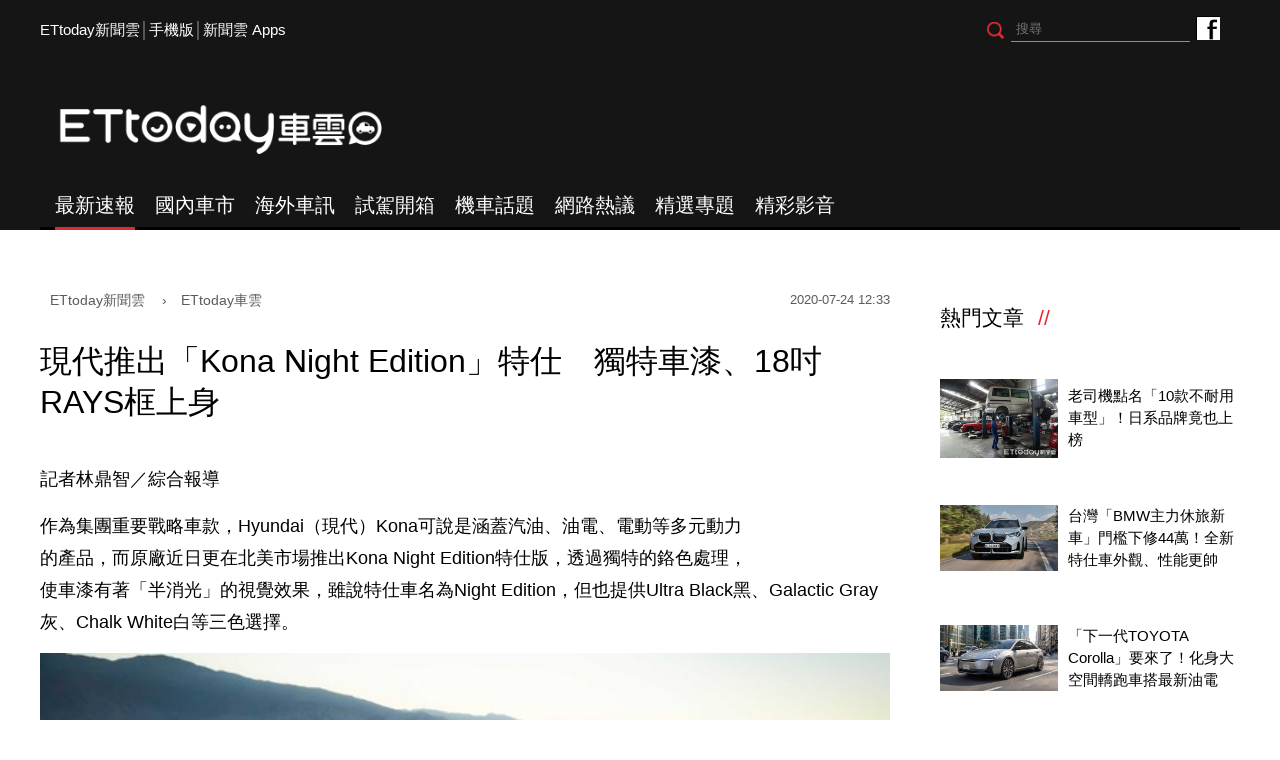

--- FILE ---
content_type: text/html; charset=utf-8
request_url: https://speed.ettoday.net/news/1767958
body_size: 13906
content:
<!doctype html>
<html lang="zh-Hant" prefix="og:http://ogp.me/ns#"  itemscope itemtype="http://schema.org/NewsArticle">
<head>
<meta charset="utf-8">
<meta name="viewport" content="width=1200"/>

<!-- 編採不給搜尋引擎蒐錄 開始-->
<meta name="robots" content="index,follow,noarchive"/>
<!-- 編採不給搜尋引擎蒐錄 結束-->

<!-- ★基本meta 開始★ -->
<link rel="amphtml" href="https://speed.ettoday.net/amp/amp_news.php7?news_id=1767958">
<title>現代推出「Kona Night Edition」特仕　獨特車漆、18吋RAYS框上身 | ETtoday車雲 | ETtoday新聞雲</title>
<link rel="canonical" itemprop="mainEntityOfPage" href="https://speed.ettoday.net/news/1767958"/>
<meta name="description" content="Hyundai（現代）將在北美市場推出Kona Night Edition特仕版，透過獨特的鉻色處理，使車漆有著「半消光」的視覺效果，雖說特仕車名為Night Edition，但也提供Ultra Black黑、Galactic Gray灰、Chalk White白等三色選擇。(汽車,跨界,休旅,Hyundai,現代,Kona,Night Edition,特仕,北美,南韓,渦輪,雙離合,SmartSense,ETHyundai)" />
<meta property="og:description" itemprop="description" content="Hyundai（現代）將在北美市場推出Kona Night Edition特仕版，透過獨特的鉻色處理，使車漆有著「半消光」的視覺效果，雖說特仕車名為Night Edition，但也提供Ultra Black黑、Galactic Gray灰、Chalk White白等三色選擇。"/>
<meta property="og:url" itemprop="url" content="https://speed.ettoday.net/news/1767958" />
<meta property="og:title" itemprop="name" content="現代推出「Kona Night Edition」特仕　獨特車漆、18吋RAYS框上身 | ETtoday車雲 | ETtoday新聞雲"/>
<meta property="og:image" itemprop="image" content="https://cdn2.ettoday.net/images/5025/e5025144.jpg"/>
<meta property="og:image:width" content="1200"/>
<meta property="og:image:height" content="628"/>
<meta property="og:type" content="article"/>
<!-- ★基本meta 結束★ -->

<!-- 新聞資訊(系統站內頁專用) 開始 -->
<meta name="section" property="article:section" content="ET車雲"/>
<meta name="subsection" itemprop="articleSection" content="海外車訊"/>
<meta property="dable:item_id" content="1767958">
<meta name="pubdate" itemprop="dateCreated" itemprop="datePublished" property="article:published_time" content="2020-07-24T12:33:00+08:00"/>
<meta name="lastmod" itemprop="dateModified" http-equiv="last-modified" content="2025-03-21T11:29:45+08:00"/>
<meta name="author" content="ETtoday新聞雲"/>
<meta property="article:author" content="https://www.facebook.com/ETtodaySPEED"/>
<meta name="source" itemprop="author" content="ETtoday車雲"/>
<meta name="dcterms.rightsHolder" content="ETtoday新聞雲">
<meta name="news_keywords" itemprop="keywords" content="汽車,跨界,休旅,Hyundai,現代,Kona,Night Edition,特仕,北美,南韓,渦輪,雙離合,SmartSense,ETHyundai">
<!-- 新聞資訊(系統站內頁專用) 結束 -->

<!-- JSON-LD(系統站內頁專用) 開始 -->
    <script type="application/ld+json">
    {
        "@context": "https://schema.org",
        "@type": "NewsArticle",
        "mainEntityOfPage":"https://speed.ettoday.net/news/1767958",
        "headline": "現代推出「Kona Night Edition」特仕　獨特車漆、18吋RAYS框上身",
        "url": "https://speed.ettoday.net/news/1767958",
        "thumbnailUrl": "https://cdn2.ettoday.net/images/5025/e5025144.jpg",
        "articleSection":"ET車雲",
        "creator": ["1930-林鼎智","1930"],
        "image":{
            "@type":"ImageObject",
            "url":"https://cdn2.ettoday.net/images/5025/e5025144.jpg"
        },
        "dateCreated": "2020-07-24T12:33:00+08:00", 
        "datePublished": "2020-07-24T12:33:00+08:00",
        "dateModified": "2025-03-21T11:29:45+08:00",
        "publisher": {
            "@type": "Organization",
            "name": "ETtoday新聞雲",
        "logo": {
            "@type": "ImageObject",
            "url": "https://cdn2.ettoday.net/style/speed2016/images/push.jpg"
            }
        },
        "author":{
            "@type":"Organization",
            "name":"ETtoday新聞雲",
			"url":"https://www.ettoday.net/"
        },
        "speakable":{
        "@type": "SpeakableSpecification",
        "xpath": [
        "/html/head/meta[@property='og:title']/@content",
        "/html/head/meta[@property='og:description']/@content"
        ]
        },
        "keywords":["汽車","跨界","休旅","Hyundai","現代","Kona","Night Edition","特仕","北美","南韓","渦輪","雙離合","SmartSense","ETHyundai"],
        "description": "Hyundai（現代）將在北美市場推出Kona Night Edition特仕版，透過獨特的鉻色處理，使車漆有著「半消光」的視覺效果，雖說特仕車名為Night Edition，但也提供Ultra Black黑、Galactic Gray灰、Chalk White白等三色選擇。(汽車,跨界,休旅,Hyundai,現代,Kona,Night Edition,特仕,北美,南韓,渦輪,雙離合,SmartSense,ETHyundai)"
    }
    </script>
    <!-- JSON-LD(系統站內頁專用) 結束 -->

<!-- ☆☆☆以下為所有網頁共用  開始☆☆☆ -->

<!-- ★dns-prefetch 開始★ -->
<link rel="dns-prefetch" href="//ad.ettoday.net">
<link rel="dns-prefetch" href="//ad1.ettoday.net">
<link rel="dns-prefetch" href="//ad2.ettoday.net">
<link rel="dns-prefetch" href="//cache.ettoday.net">
<link rel="dns-prefetch" href="//static.ettoday.net">
<link rel="dns-prefetch" href="//cdn1.ettoday.net">
<link rel="dns-prefetch" href="//cdn2.ettoday.net">
<!-- ★dns-prefetch 結束★ -->

<!-- ★社群分享專用 開始★ -->
<meta property="og:locale" content="zh_TW" />
<meta property="fb:app_id" content="146858218737386"/>
<meta property="og:site_name" name="application-name" content="ETtoday車雲"/>
<meta property="article:publisher" content="https://www.facebook.com/ETtodaySPEED" />
<!-- ★社群分享專用 結束★-->

<!-- touch icon 開始 -->
<link rel="apple-touch-icon" sizes="180x180" href="//cdn2.ettoday.net/style/speed2016/images/touch-icon.png" />
<link rel="shortcut icon" sizes="192x192" href="//cdn2.ettoday.net/style/speed2016/images/touch-icon.png" />
<link rel="alternate" type="application/rss+xml" title="ETtoday《ET車雲新聞》" href="https://feeds.feedburner.com/ettoday/speed" />
<!-- touch icon 結束 -->


<!-- ★CSS、JS開始★ -->
<link href="//cdn2.ettoday.net/style/speed2016/js/jquery.bxslider/jquery.bxslider.css" rel="stylesheet">
<link href="//cdn2.ettoday.net/style/speed2016/css/style.css" rel="stylesheet">
<script src="//cdn2.ettoday.net/jquery/jquery.js"></script>
<script src="//cdn2.ettoday.net/jquery/jquery.cookie.js"></script>
<script src="//cdn2.ettoday.net/style/speed2016/js/jquery.lazyload.min.js"></script>
<script src="//cdn2.ettoday.net/jquery/bxslider/jquery.bxslider.js"></script>
<script src="//cdn2.ettoday.net/style/speed2016/js/common.js"></script>
<!-- ★CSS、JS結束★ -->

<!-- DFP -->
<script type="text/javascript" src="//cdn2.ettoday.net/dfp/dfp-gpt.js"></script>

<!-- Google Tag Manager 開始 -->
<!--GTM DataLayer 開始-->
<script>
    dataLayer = [{
        'csscode':'speed',
        'page-id':'1767958',
        'category-id':'34',
        'category-name1':'ET車雲',
        'category-name2':'海外車訊',
        'dept-name':'時尚消費中心',
        'author-id':'1930',
        'author-name':'林鼎智',
        'video-id':'', //★影片ID，該站有影片內頁才要放，注意寫法可能每站略有不同★
        'video-category-id':'', //★影片ID，該站有影片內頁才要放，注意寫法可能每站略有不同★
        'readtype':'PC'
    }];
</script>
<!--GTM DataLayer 結束-->
<script>
    (function(w,d,s,l,i){w[l]=w[l]||[];w[l].push({'gtm.start':
    new Date().getTime(),event:'gtm.js'});var f=d.getElementsByTagName(s)[0],
    j=d.createElement(s),dl=l!='dataLayer'?'&l='+l:'';j.async=true;j.src=
    'https://www.googletagmanager.com/gtm.js?id='+i+dl;f.parentNode.insertBefore(j,f);
    })(window,document,'script','dataLayer','GTM-NSF6BP6');
</script>
<!-- Google Tag Manager 結束 -->

<!-- Global site tag (gtag.js) - Google Analytics 開始 -->
<script async src="https://www.googletagmanager.com/gtag/js?id=G-JQNDWD28RZ"></script>
<script>
  window.dataLayer = window.dataLayer || [];
  function gtag(){dataLayer.push(arguments);}
  gtag('js', new Date());
</script>
<!-- Global site tag (gtag.js) - Google Analytics 結束 --><!-- ☆☆☆以上為所有網頁共用  結束☆☆☆ -->

<!-- dmp.js 開始 -->
<script>
var dmp_event_property  ="speed";// 填寫區塊：頻道的英文名稱
var dmp_id              ="1767958";// 填寫區塊：新聞ID
var dmp_name            ="現代推出「Kona Night Edition」特仕　獨特車漆、18吋RAYS框上身";// 填寫區塊：新聞標題
var dmp_keywords        ="汽車,跨界,休旅,Hyundai,現代,Kona,Night Edition,特仕,北美,南韓,渦輪,雙離合,SmartSense,ETHyundai";// 填寫區塊：新聞tag
var dmp_publish_date    ="2020-07-24 12:33:00";// 填寫區塊：新聞發佈時間
var dmp_modified_date   ="2025-03-21 11:29:45";// 填寫區塊：新聞修改時間
var dmp_category_id_list="34_177";// 填寫區塊：新聞 [大類ID_小類ID]
var dmp_is_editor_rec   ="0";//ai智慧自動推薦新聞(dmp推薦新聞) 0.使用dmp推薦新聞 1.編輯自定
var dmp_et_token        ="5a30140ef97b0fd3228be49eac1e08a0";// 填寫區塊；使用者唯一識別
var dmp_event_id        ="";
</script>
<script src="//cdn2.ettoday.net/jquery/dmp/news.js"></script>
<!-- dmp.js 結束 -->

</head>
<body id="speed"  class="news-page news-1767958" >
<div id="fb-root"></div>
<!-- FB Quote 選取文字分享 開始-->
<div class="fb-quote"></div>
<!-- FB Quote 選取文字分享 結束-->

<!--wrapper_box 開始-->
<div class="wrapper_box">
<!-- 模組 新聞內頁 分享按鈕 開始 -->
    <div id="et_sticky_pc">
        <ul>
            <li><a class="btn logo" href="https://speed.ettoday.net/" title="回首頁">回首頁</a></li>
                        <li><a class="btn fb" href="javascript:;" onclick="window.open('//www.facebook.com/sharer/sharer.php?u='+encodeURIComponent('https://speed.ettoday.net/news/1767958?from=pc-newsshare-fb-fixed'),'facebook-share-dialog','width=626,height=436');" title="分享到facebook">facebook</a></li>
            <li><a class="btn line" href="javascript:;" onclick="window.open('https://social-plugins.line.me/lineit/share?url='+encodeURIComponent('https://speed.ettoday.net/news/1767958')+'?from=pc-newsshare-line-fixed','LINE','width=626,height=500');return false;" title="分享到LINE">LINE</a></li>
            <li><a class="btn twitter" href="javascript:;" onclick="window.open('https://twitter.com/intent/tweet?text='+encodeURIComponent('現代推出「Kona Night Edition」特仕　獨特車漆、18吋RAYS框上身')+'&url=https://speed.ettoday.net/news/1767958?from=pc-newsshare-twitter-fixed','Twittes','width=626,height=436');return false;" title="分享到Twitter">Twitter</a></li>
                      <li><a class="btn link" href="javascript:;" title="複製連結">複製連結</a></li>
        </ul>
    </div>
<!-- 模組 新聞內頁 分享按鈕 結束 --> 
  <!--wrapper 開始-->
  <div class="wrapper">

    
  <!--ettop 開始-->
	  <!-- 轟天雷/凱旋門 start-->
    <div class="top-sky">
    <script language="JavaScript" type="text/javascript">
    var ts = Math.random();
    document.write('<scr' + 'ipt language="JavaScript" type="text/javascript" src="//ad1.ettoday.net/ads.php?bid=speed_thunder&rr='+ ts +'"></scr' + 'ipt>');
    </script>
    </div>
  <!-- 轟天雷/凱旋門 end-->
  
  
  <!-- 雙門簾廣告 start -->
  <div class="twin-curtain">
	<script type="text/javascript">
		if(document.body.clientWidth < 1451 ){
		}else{
		  //廣告碼 開始
		  var ts = Math.random();
		  document.write('<scr' + 'ipt language="JavaScript" type="text/javascript" src="https://ad1.ettoday.net/ads.php?bid=speed_curtain&rr='+ ts +'"></scr' + 'ipt>');
		}
	</script>
	</div>
  <!-- 雙門簾廣告  end -->
  

    <div class="ettop">
      <div class="inner clearfix"> 
        <!--左選單-->
        <div class="nav_1"><a href="https://www.ettoday.net/" target="_blank">ETtoday新聞雲</a>│<a href="javascript:;" onclick="location.replace('https://www.ettoday.net/changeReadType.php?rtype=0&rurl=https%3A%2F%2Fspeed.ettoday.net%2Fnews%2F1767958');">手機版</a>│<a href="https://www.ettoday.net/events/app/ettoday_app.htm" target="_blank">新聞雲 Apps</a></div>
        <div class="nav_2">
          <!-- fb button 開始 -->
          <div class="fb_btn"><a href="https://www.facebook.com/ETtodaySPEED" target="_blank">ETtoday車雲粉絲團</a></div>
          <!-- fb button 結束 --> 
          <!--搜尋 開始-->
          <div class="search_box">
            <form method="get" action="/search.phtml">
              <input class="btn" type="submit">
              <input class="txt" name="keyword" type="text" value="" placeholder="搜尋"/>
            </form>
          </div>
          <!--搜尋 結束--> 
        </div>
      </div>
    </div>
  <!--ettop 結束--> 
    
  <!--header_box 開始-->
		<div class="header_box"> 
      <!--header 開始-->
      <div class="header"> 
        <!--logo 開始-->
        <div class="main_logo"><a href="https://speed.ettoday.net">ETtoday車雲</a></div>
        <!--logo 結束-->
		<!--ad_box 開始-->
		<div class="ad_box">
			<!-- 車雲_版頭小橫幅(左) 開始 -->
			<div class="ad180 ad180_1">
				<script language="JavaScript" type="text/javascript">
					var ts = Math.random();
					document.write('<scr' + 'ipt language="JavaScript" type="text/javascript" src="https://ad1.ettoday.net/ads.php?bid=speed_header_180x50&rr='+ ts +'"></scr' + 'ipt>');
				</script>
			</div>
			<!-- 車雲_版頭小橫幅(左) 結束 -->
			
			<!-- 全網_版頭_小橫幅  開始 -->
			<div class="ad250">
				<script language="JavaScript" type="text/javascript">
					var ts = Math.random();
					document.write('<scr' + 'ipt language="JavaScript" type="text/javascript" src="https://ad1.ettoday.net/ads.php?bid=all_header_250x50&rr='+ ts +'"></scr' + 'ipt>');
				</script>
			</div>
			<!-- 全網_版頭_小橫幅  結束 --> 
			
			<!-- 車雲_版頭小橫幅(右) 開始 -->
			<div class="ad180 ad180_2">
				<script language="JavaScript" type="text/javascript">
					var ts = Math.random();
					document.write('<scr' + 'ipt language="JavaScript" type="text/javascript" src="https://ad1.ettoday.net/ads.php?bid=speed_header_180x50_Right&rr='+ ts +'"></scr' + 'ipt>');
				</script>
			</div>
			<!-- 車雲_版頭小橫幅(右) 結束 --> 
		</div>
		<!--ad_box 結束-->
      </div>
      <!--header 結束--> 
      
      <!--主選單 開始-->
      <div id="float_nav" class="main_nav clearfix">
        <ul class="clearfix">
          <li  class="current"><a href="/focus/最新速報">最新速報</a></li>
          <li ><a href="/focus/國內車市">國內車市</a></li>
          <li ><a href="/focus/海外車訊">海外車訊</a></li>
          <li ><a href="/focus/試駕開箱">試駕開箱</a></li>
          <li ><a href="/focus/機車話題">機車話題</a></li>
		  <li ><a href="/focus/網路熱議">網路熱議</a></li>
		  <li ><a href="https://speed.ettoday.net/feature-list">精選專題</a></li>
		  <li ><a href="https://speed.ettoday.net/video">精彩影音</a></li>
        </ul>
      </div>
      <!--主選單 結束--> 

    </div>  <!--header_box 結束-->
  

<!-- 超級大橫幅 start-->
  <div class="ad_970x250">
      <script language="JavaScript" type="text/javascript">
      var ts = Math.random();
      document.write('<scr' + 'ipt language="JavaScript" type="text/javascript" src="//ad1.ettoday.net/ads.php?bid=speed_970x250&rr='+ ts +'"></scr' + 'ipt>');
      </script>
  </div>
  <!-- 超級大橫幅 end-->
    <!--container_box 開始-->
    <div class="container_box"> 

      <!--container 開始-->
      <div class="container"> 
        <!--r1 開始-->
        <div class="r1 clearfix"> <!--c1 開始-->
          <div class="c1">
          
<!--網站logo 列印時出現 開始-->
<div class="site_logo" style="display: none;">
    <link href="//cdn2.ettoday.net/style/speed2016/css/print.css" rel="stylesheet" type="text/css" media="print" />
    <img src="//cdn2.ettoday.net/style/speed2016/images/logo-print.png" />
</div>
<!--網站logo 列印時出現 結束-->

            <!--breadcrumb_box 開始-->
<div class="breadcrumb_box clearfix">
    <!--麵包屑 開始-->
    <div class="menu_bread_crumb" itemscope itemtype="//schema.org/BreadcrumbList">
        <!-- 第一層 開始 -->
        <div itemscope itemtype="//schema.org/ListItem" itemprop="itemListElement">
            <a itemscope itemtype="//schema.org/Thing" itemprop="item" href="https://www.ettoday.net" id="https://www.ettoday.net/">
                <span itemprop="name">ETtoday新聞雲</span>
            </a>
            <meta itemprop="position" content="1" />
        </div>
        <!-- 第一層 結束 -->
        ›
        <!-- 第二層 開始 -->
        <div itemscope itemtype="//schema.org/ListItem" itemprop="itemListElement">
            <a itemscope itemtype="//schema.org/Thing" itemprop="item" href="https://speed.ettoday.net/" id="https://speed.ettoday.net/">
                <span itemprop="name">ETtoday車雲</span>
            </a>
            <meta itemprop="position" content="2" />
        </div>
        <!-- 第二層 結束 -->
    </div>
    <!--麵包屑 結束-->
    <!--時間 開始-->
    <time class="date" itemprop="datePublished" datetime="2020-07-24T12:33:00+08:00">
        2020-07-24 12:33    </time>
    <!--時間 結束-->
</div>
<!--breadcrumb_box 結束-->
            <!--新聞模組 開始-->
            <div class="module_1"> 
              <article>
              <!--標題 開始-->
              <header><h1 class="title" itemprop="headline">現代推出「Kona Night Edition」特仕　獨特車漆、18吋RAYS框上身</h1></header>
              <!--標題 結束--> 

              <!--各頻道PC 文首分享 開始-->
              <!--模組 et_social_1 開始-->
<div class="et_social_1">
	<!-------成人警告 開始----------->
		<!-------成人警告 結束----------->

	<!-- menu 開始 -->
		<!-- <div class="menu">
	</div> -->
		<!-- menu 結束 -->
</div>
<!--模組 et_social_1 結束-->
              <!--各頻道PC 文首分享 結束-->

              <!--本文 開始-->
              <div class="story" itemprop="articleBody"> 

				<p>記者林鼎智／綜合報導</p>
<p>作為集團重要戰略車款，Hyundai（現代）Kona可說是涵蓋汽油、油電、電動等多元動力的產品，而原廠近日更在北美市場推出Kona Night Edition特仕版，透過獨特的鉻色處理，使車漆有著「半消光」的視覺效果，雖說特仕車名為Night Edition，但也提供Ultra Black黑、Galactic Gray灰、Chalk White白等三色選擇。</p>
<p><img src="//cdn2.ettoday.net/images/5025/d5025144.jpg" alt="▲Hyundai Kona Night Edition。（圖／翻攝自Hyundai）" width="600" height="338" title="▲Hyundai Kona Night Edition。（圖／翻攝自Hyundai）" /></p>
<p><img src="//cdn2.ettoday.net/images/5025/d5025147.jpg" alt="▲Hyundai Kona Night Edition。（圖／翻攝自Hyundai）" title="▲Hyundai Kona Night Edition。（圖／翻攝自Hyundai）" /></p>
<p><strong>▲Hyundai於北美推出Kona Night Edition特仕版，透過獨特的鉻色處理，使車漆有著「半消光」的視覺效果，並提供3種車色選擇。（圖／翻攝自Hyundai，以下同）</strong></p>
<p>Kona Night Edition除了具有特殊車漆外，同時也換上LED頭尾燈組、18吋RAYS消光黑5幅雙肋鋁圈；車室內則配置鋁合金踏板與亮黑色飾板、黑色車門把手，其他則還包括恆溫空調、Infinity頂級音響（8具揚聲器）、無線充電裝置、以及具有HomeLink無線控制功能的後窗電致變色玻璃等。</p>
<p><img src="//cdn2.ettoday.net/images/5025/d5025143.jpg" alt="▲Hyundai Kona Night Edition。（圖／翻攝自Hyundai）" width="600" height="338" title="▲Hyundai Kona Night Edition。（圖／翻攝自Hyundai）" /></p>
<p><img src="//cdn2.ettoday.net/images/5025/d5025146.jpg" alt="▲Hyundai Kona Night Edition。（圖／翻攝自Hyundai）" width="600" height="338" title="▲Hyundai Kona Night Edition。（圖／翻攝自Hyundai）" /></p>
<p><strong>▲Kona Night Edition也配置18吋RAYS輪圈，並在車室內採用亮黑車門把手、黑色內裝飾板與鋁合金踏板等鋪陳。</strong></p>
<p>動力上Kona Night Edition維持不變，同樣是1.6升4缸渦輪引擎、DCT 7速雙離合自手排變速箱，最大馬力為175匹／26.9公斤米扭力，除了前輪驅動之外還可選配4輪驅動版本，至於Hyundai Smart Sense主動駕駛輔助系統也一樣不少，整合盲點偵測、LDA車道維持、AEB自動急煞輔助與RCTA後方車流碰撞警示等。</p>
<p>目前Hyundai並未透露Kona Night Edition的售價與配額，僅確定將在9月於北美上市，未來是否會導入台灣還尚未確定。</p>
<p><img src="//cdn2.ettoday.net/images/5025/d5025145.jpg" alt="▲Hyundai Kona Night Edition。（圖／翻攝自Hyundai）" width="600" height="338" title="▲Hyundai Kona Night Edition。（圖／翻攝自Hyundai）" /></p>
<p><strong>▲Kona Night Edition預計9月在北美開賣，台灣是否導入還尚未得知。</strong></p>
<p><a href="https://speed.ettoday.net/news/1767447?from=fb_extd" target="_self"><span style="color: rgb(0, 0, 255);"><strong>►全新現代Tucson休旅內裝曝光　科技儀錶板＆中控大螢幕亮相</strong></span></a></p>
<p><a href="https://speed.ettoday.net/news/1756026?from=fb_extd" target="_self"><span style="color: rgb(0, 0, 255);"><strong>►Hyundai新一代「Elantra N Line」曝光　接替Sport車型更動感</strong></span></a></p>              </div>
              <!--本文 結束--> 

              <img src="https://www.ettoday.net/source/et_track.php7" width="0" height="0" style="display:none;">

			  <!--關鍵字 開始-->
			  <div class="tag">
		 <span>關鍵字：</span><a href="/tag.phtml?tag=汽車">汽車</a><a href="/tag.phtml?tag=跨界">跨界</a><a href="/tag.phtml?tag=休旅">休旅</a><a href="/tag.phtml?tag=Hyundai">Hyundai</a><a href="/tag.phtml?tag=現代">現代</a><a href="/tag.phtml?tag=Kona">Kona</a><a href="/tag.phtml?tag=Night Edition">Night Edition</a><a href="/tag.phtml?tag=特仕">特仕</a><a href="/tag.phtml?tag=北美">北美</a><a href="/tag.phtml?tag=南韓">南韓</a><a href="/tag.phtml?tag=渦輪">渦輪</a><a href="/tag.phtml?tag=雙離合">雙離合</a><a href="/tag.phtml?tag=SmartSense">SmartSense</a><a href="/tag.phtml?tag=ETHyundai">ETHyundai</a></div>			  <!--關鍵字 結束-->
              
              <!--分頁 開始-->
			  <!--
              <div class="menu_page"><span class="disabled">
                <svg class="icon">
                  <use xlink:href="images/icon.svg#icon-left"></use>
                </svg>
                </span><span class="current">1</span><a href="#?page=2">2</a><a href="#?page=3">3</a><a href="#?page=2">
                <svg class="icon">
                  <use xlink:href="images/icon.svg#icon-right"></use>
                </svg>
                </a></div>
				-->
              <!--分頁 結束--> 
              </article>
            </div>
            <!--新聞模組 結束--> 

            <!--各頻道PC 文末分享 開始-->
            <!--模組 et_social_2、et_social_3 共用 CSS 開始-->
<link rel="stylesheet" href="https://cdn2.ettoday.net/style/et_common/css/social_sharing_2.css">
<!--模組 et_social_2、et_social_3 共用 CSS 結束-->

<!--模組 et_social_2 開始-->
<div class="et_social_2">
	<p>分享給朋友：</p>
	<!-- menu 開始 -->
	<div class="menu">
				<a href="javascript:;" onclick="window.open('https://www.facebook.com/sharer/sharer.php?u='+encodeURIComponent('https://speed.ettoday.net/news/1767958')+'?from=pc-newsshare-fb','facebook-share-dialog','width=626,height=436');return false;" class="facebook" title="分享到Facebook"></a>
		<a href="javascript:;" onclick="window.open('https://social-plugins.line.me/lineit/share?url='+encodeURIComponent('https://speed.ettoday.net/news/1767958')+'?from=pc-newsshare-line','LINE','width=626,height=500');return false;" class="line" title="分享到LINE"></a>
		<a href="javascript:;" onclick="window.open('https://twitter.com/intent/tweet?text='+encodeURIComponent('現代推出「Kona Night Edition」特仕　獨特車漆、18吋RAYS框上身')+'&url=https://speed.ettoday.net/news/1767958?from=pc-newsshare-twitter','Twittes','width=626,height=436');return false;" class="x" title="分享到X"></a>
				<a class="copy-link" title="複製連結"></a>
		<a class="print" onclick="window.print();" title="列印本頁"></a> 
				<a class="message scrollgo" title="點我留言" rel=".fb-comments"></a>
			</div>
	<!-- menu 結束 -->
</div>
<!--模組 et_social_2 結束-->

<!--模組 et_social_3 開始-->
<div class="et_social_3">
	<p>追蹤我們：</p>
	<!-- menu 開始 -->
	<div class="menu">
		<a href="https://www.facebook.com/ETtodaySPEED/" class="facebook" title="追蹤Facebook粉絲團" target="_blank"></a>
		<a href="https://www.youtube.com/user/ettoday" class="youtube" title="訂閱YouTube" target="_blank"></a>
		<a href="https://www.instagram.com/et.speed/" class="instagram" title="追蹤IG" target="_blank"></a>
		<a href="https://line.me/R/ti/p/%40ETtoday" class="line" title="加LINE好友" target="_blank"></a>
		<a href="https://twitter.com/ettodaytw" class="x" title="追蹤X" target="_blank"></a>
		<a href="https://t.me/ETtodaynews" class="telegram" title="追蹤Telegram" target="_blank"></a>
	</div>
	<!-- menu 結束 -->
</div>
<!--模組 et_social_3 結束-->
            <!--各頻道PC 文末分享 結束-->

            <p class="note">※本文版權所有，非經授權，不得轉載。<a href="//www.ettoday.net/member/clause_copyright.php" target="_blank">[ETtoday著作權聲明]</a>※</p>

            <link rel="stylesheet" href="https://cdn2.ettoday.net/style/live-frame2018/etlive.css?20181214" type="text/css"/>
                   <script src="https://cdn2.ettoday.net/style/live-frame2018/etlive.js"></script>            <div class="video_frame">
                <h2 class="live_title"><a target="_blank" href="https://msg.ettoday.net/msg_liveshow.php?redir=https%3A%2F%2Fboba.ettoday.net%2Fvideonews%2F491250%3Ffrom%3Dvodframe_speed&vid=491250">九把刀稱跟柯震東「只有身高差距」</a></h2>
                <div id="ettoday_channel_frame" style="clear:both">
                    <div class="ettoday_vod">
                        <span class="live_btn_close"></span>
                        <a href="https://msg.ettoday.net/msg_liveshow.php?redir=https%3A%2F%2Fboba.ettoday.net%2Fvideonews%2F491250%3Ffrom%3Dvodframe_speed&vid=491250" target="_blank">
                            <img src='https://cdn2.ettoday.net/style/misc/loading_800x450.gif' data-original='//cdn2.ettoday.net/film/images/491/d491250.jpg?cdnid=1374765' alt='九把刀稱跟柯震東「只有身高差距」' >
                        </a>
                    </div>
                </div>
            </div>
            <!-- 追蹤碼 開始 -->
             <script async src="https://www.googletagmanager.com/gtag/js?id=G-9K3S62N7C5"></script>
             
             <script>
             window.dataLayer = window.dataLayer || [];
             function gtag(){dataLayer.push(arguments);}
             gtag('js', new Date());
             gtag('config', 'G-9K3S62N7C5');//GA4

             //GA4-load
             gtag('event', 'et_load', {
                 '影片標題_load': '九把刀稱跟柯震東「只有身高差距」',
                 '站台_load': 'vodframe_speed',
                 'send_to': ['G-9K3S62N7C5','G-JYGZKCZLK4']
             });

             //GA4-click
             $(".live_title a,.ettoday_vod a").click(function() {
                 gtag('event', 'et_click', {
                     '影片標題_click': '九把刀稱跟柯震東「只有身高差距」',
                     '站台_click': 'vodframe_speed',
                     'send_to': ['G-9K3S62N7C5','G-JYGZKCZLK4']
                    });
             });
             </script>
             <!-- 追蹤碼 結束 -->            <!-- 推薦閱讀 block_1 開始 -->
            <div class="block_1 recomm-news">
              <h2 class="block_title">推薦閱讀</h2>
              <!-- part_thumb_2 開始 -->
              <div class="part_thumb_2"><!--組-->
					<div class="box_0">
					  <div class="pic"><a href="https://speed.ettoday.net/news/1756026"><img src="https://cdn2.ettoday.net/style/misc/loading_300x169.gif" data-original="//cdn2.ettoday.net/images/4990/c4990356.jpg" width="400" height="267" title="Hyundai新一代「Elantra N Line」曝光　接替Sport車型更動感" alt="Hyundai新一代「Elantra N Line」曝光　接替Sport車型更動感"></a></div>
					  <h3 class="title"><a title="Hyundai新一代「Elantra N Line」曝光　接替Sport車型更動感" href="https://speed.ettoday.net/news/1756026">Hyundai新一代「Elantra N Line」曝光　接替Sport車型更動感</a></h3>
					</div>
					<!--組--><!--組-->
					<div class="box_0">
					  <div class="pic"><a href="https://speed.ettoday.net/news/1755123"><img src="https://cdn2.ettoday.net/style/misc/loading_300x169.gif" data-original="//cdn2.ettoday.net/images/4988/c4988099.jpg" width="400" height="267" title="Hyundai「最小型N Line」7/30英國開賣　不用60萬就有SmartSense" alt="Hyundai「最小型N Line」7/30英國開賣　不用60萬就有SmartSense"></a></div>
					  <h3 class="title"><a title="Hyundai「最小型N Line」7/30英國開賣　不用60萬就有SmartSense" href="https://speed.ettoday.net/news/1755123">Hyundai「最小型N Line」7/30英國開賣　不用60萬就有SmartSense</a></h3>
					</div>
					<!--組--><!--組-->
					<div class="box_0">
					  <div class="pic"><a href="https://speed.ettoday.net/news/1753414"><img src="https://cdn2.ettoday.net/style/misc/loading_300x169.gif" data-original="//cdn2.ettoday.net/images/4983/c4983300.jpg" width="400" height="267" title="Hyundai Venue追加智慧手排車型　取消離合器踏板別再怕熄火" alt="Hyundai Venue追加智慧手排車型　取消離合器踏板別再怕熄火"></a></div>
					  <h3 class="title"><a title="Hyundai Venue追加智慧手排車型　取消離合器踏板別再怕熄火" href="https://speed.ettoday.net/news/1753414">Hyundai Venue追加智慧手排車型　取消離合器踏板別再怕熄火</a></h3>
					</div>
					<!--組--><!--組-->
					<div class="box_0">
					  <div class="pic"><a href="https://speed.ettoday.net/news/1737994"><img src="https://cdn2.ettoday.net/style/misc/loading_300x169.gif" data-original="//cdn2.ettoday.net/images/4940/c4940077.jpg" width="400" height="267" title="現代推出「萊姆綠」Venue Flux雙色版　搶眼配色讓人大喊我可以" alt="現代推出「萊姆綠」Venue Flux雙色版　搶眼配色讓人大喊我可以"></a></div>
					  <h3 class="title"><a title="現代推出「萊姆綠」Venue Flux雙色版　搶眼配色讓人大喊我可以" href="https://speed.ettoday.net/news/1737994">現代推出「萊姆綠」Venue Flux雙色版　搶眼配色讓人大喊我可以</a></h3>
					</div>
					<!--組--><!--組-->
					<div class="box_0">
					  <div class="pic"><a href="https://speed.ettoday.net/news/1734780"><img src="https://cdn2.ettoday.net/style/misc/loading_300x169.gif" data-original="//cdn2.ettoday.net/images/4931/c4931047.jpg" width="400" height="267" title="現代「最小型休旅」Venue 67.9萬起展開預售　中階就有SmartSense" alt="現代「最小型休旅」Venue 67.9萬起展開預售　中階就有SmartSense"></a></div>
					  <h3 class="title"><a title="現代「最小型休旅」Venue 67.9萬起展開預售　中階就有SmartSense" href="https://speed.ettoday.net/news/1734780">現代「最小型休旅」Venue 67.9萬起展開預售　中階就有SmartSense</a></h3>
					</div>
					<!--組--><!--組-->
					<div class="box_0">
					  <div class="pic"><a href="https://speed.ettoday.net/news/3111881"><img src="https://cdn2.ettoday.net/style/misc/loading_300x169.gif" data-original="https://cdn2.ettoday.net/images/8608/c8608579.jpg" width="400" height="267" title="TOYOTA旗下推「60萬全新電動車」！靈活小車擁有不俗大空間" alt="TOYOTA旗下推「60萬全新電動車」！靈活小車擁有不俗大空間"></a></div>
					  <h3 class="title"><a title="TOYOTA旗下推「60萬全新電動車」！靈活小車擁有不俗大空間" href="https://speed.ettoday.net/news/3111881">TOYOTA旗下推「60萬全新電動車」！靈活小車擁有不俗大空間</a></h3>
					</div>
					<!--組--></div>
              <!-- part_thumb_2 結束 --> 
            </div>            <!-- 推薦閱讀 block_1 結束 --> 
            
            <!-- 兩區塊 block_1 開始 -->
            <div class="block_1"> 
              <!-- part_thumb_1 開始 -->
              <div class="part_thumb_1 clearfix"> 
                <!--組-->
                <div class="box_0 newest-news">
                  <h2 class="block_title">最新文章</h2><h3 class="title_2"><a title="TOYOTA旗下推「60萬全新電動車」" href="https://speed.ettoday.net/news/3111881">TOYOTA旗下推「60萬全新電動車」<span class="date">2026-02-02</span></a></h3><h3 class="title_2"><a title="台灣1月新車銷量TOYOTA神車破4600輛" href="https://speed.ettoday.net/news/3111688">台灣1月新車銷量TOYOTA神車破4600輛<span class="date">2026-02-02</span></a></h3><h3 class="title_2"><a title="Suzuki Jimny五門版日本開賣" href="https://speed.ettoday.net/news/3111695">Suzuki Jimny五門版日本開賣<span class="date">2026-02-02</span></a></h3><h3 class="title_2"><a title="「下一代TOYOTA Corolla」要來了" href="https://speed.ettoday.net/news/3111502">「下一代TOYOTA Corolla」要來了<span class="date">2026-02-02</span></a></h3><h3 class="title_2"><a title="台灣「BMW主力休旅新車」門檻下修44萬" href="https://speed.ettoday.net/news/3111301">台灣「BMW主力休旅新車」門檻下修44萬<span class="date">2026-02-02</span></a></h3><h3 class="title_2"><a title="「Mazda主力大將CX-5」破500萬輛新紀錄" href="https://speed.ettoday.net/news/3111293">「Mazda主力大將CX-5」破500萬輛新紀錄<span class="date">2026-02-02</span></a></h3><h3 class="title_2"><a title="福斯Amarok澳洲推W600專屬車型" href="https://speed.ettoday.net/news/3111538">福斯Amarok澳洲推W600專屬車型<span class="date">2026-02-02</span></a></h3><h3 class="title_2"><a title="「國產中型休旅降價」力拚TOYOTA RAV4" href="https://speed.ettoday.net/news/3111106">「國產中型休旅降價」力拚TOYOTA RAV4<span class="date">2026-02-01</span></a></h3><h3 class="title_2"><a title="大改款「HONDA HR-V休旅首度現身」" href="https://speed.ettoday.net/news/3111097">大改款「HONDA HR-V休旅首度現身」<span class="date">2026-02-01</span></a></h3><h3 class="title_2"><a title="賓士電動卡車展開歐陸2400KM長征測試" href="https://speed.ettoday.net/news/3111184">賓士電動卡車展開歐陸2400KM長征測試<span class="date">2026-02-01</span></a></h3></div>                <!--組--> 
                <!--組-->
                <div class="box_0 hot-news">
                  <h2 class="block_title">熱門文章</h2><h3 class="title_2"><a title="老司機點名10款不耐用車型" href="https://speed.ettoday.net/news/3110424">老司機點名10款不耐用車型<span class="date">2026-01-30</span></a></h3><h3 class="title_2"><a title="台灣「BMW主力休旅新車」門檻下修44萬" href="https://speed.ettoday.net/news/3111301">台灣「BMW主力休旅新車」門檻下修44萬<span class="date">2026-02-02</span></a></h3><h3 class="title_2"><a title="「下一代TOYOTA Corolla」要來了" href="https://speed.ettoday.net/news/3111502">「下一代TOYOTA Corolla」要來了<span class="date">2026-02-02</span></a></h3><h3 class="title_2"><a title="「國產中型休旅降價」力拚TOYOTA RAV4" href="https://speed.ettoday.net/news/3111106">「國產中型休旅降價」力拚TOYOTA RAV4<span class="date">2026-02-01</span></a></h3><h3 class="title_2"><a title="台灣1月新車銷量TOYOTA神車破4600輛" href="https://speed.ettoday.net/news/3111688">台灣1月新車銷量TOYOTA神車破4600輛<span class="date">2026-02-02</span></a></h3><h3 class="title_2"><a title="布加迪山豬王超跑里程數破17.5萬公里" href="https://speed.ettoday.net/news/3111176">布加迪山豬王超跑里程數破17.5萬公里<span class="date">2026-02-01</span></a></h3><h3 class="title_2"><a title="「MG新7人座休旅」現身迎戰TOYOTA" href="https://speed.ettoday.net/news/3109564">「MG新7人座休旅」現身迎戰TOYOTA<span class="date">2026-01-29</span></a></h3><h3 class="title_2"><a title="大改款「HONDA HR-V休旅首度現身」" href="https://speed.ettoday.net/news/3111097">大改款「HONDA HR-V休旅首度現身」<span class="date">2026-02-01</span></a></h3><h3 class="title_2"><a title="福斯Amarok澳洲推W600專屬車型" href="https://speed.ettoday.net/news/3111538">福斯Amarok澳洲推W600專屬車型<span class="date">2026-02-02</span></a></h3><h3 class="title_2"><a title="「TOYOTA高級款RAV4」新改款即將登場" href="https://speed.ettoday.net/news/3109539">「TOYOTA高級款RAV4」新改款即將登場<span class="date">2026-01-29</span></a></h3></div>                <!--組--> 
              </div>
              <!-- part_thumb_1 結束 --> 
            </div>
            <!-- 兩區塊 block_1 結束 -->

            <!-- 相關新聞 block_1 開始 -->
            <div class="block_1 related-news">
              <h2 class="block_title">相關新聞</h2>
              <!-- part_thumb_3 開始 -->
              <div class="part_thumb_3"><!--組-->
					<div class="box_0">
					  <div class="pic"><a href="https://speed.ettoday.net/news/2929143"><img src="https://cdn2.ettoday.net/style/misc/loading_300x169.gif" data-original="//cdn2.ettoday.net/images/5631/c5631819.jpg" width="400" height="267" title="TOYOTA和泰召修三車款　油電Camry、2大型MPV都入列" alt="TOYOTA和泰召修三車款　油電Camry、2大型MPV都入列"></a></div>
					  <h3 class="title"><a title="TOYOTA和泰召修三車款　油電Camry、2大型MPV都入列" href="https://speed.ettoday.net/news/2929143">TOYOTA和泰召修三車款　油電Camry、2大型MPV都入列</a></h3>
					</div>
					<!--組--><!--組-->
					<div class="box_0">
					  <div class="pic"><a href="https://www.ettoday.net/news/20250321/2929067.htm"><img src="https://cdn2.ettoday.net/style/misc/loading_300x169.gif" data-original="//cdn2.ettoday.net/images/7244/c7244179.jpg" width="400" height="267" title="時隔87天！韓總理韓悳洙彈劾3／24裁決　韓媒：結果影響尹錫悅" alt="時隔87天！韓總理韓悳洙彈劾3／24裁決　韓媒：結果影響尹錫悅"></a></div>
					  <h3 class="title"><a title="時隔87天！韓總理韓悳洙彈劾3／24裁決　韓媒：結果影響尹錫悅" href="https://www.ettoday.net/news/20250321/2929067.htm">時隔87天！韓總理韓悳洙彈劾3／24裁決　韓媒：結果影響尹錫悅</a></h3>
					</div>
					<!--組--><!--組-->
					<div class="box_0">
					  <div class="pic"><a href="https://speed.ettoday.net/news/2929048"><img src="https://cdn2.ettoday.net/style/misc/loading_300x169.gif" data-original="//cdn2.ettoday.net/images/8135/c8135869.jpg" width="400" height="267" title="「新HONDA Accord」安全大升級更聰明！日本預告上市折合新台幣114萬" alt="「新HONDA Accord」安全大升級更聰明！日本預告上市折合新台幣114萬"></a></div>
					  <h3 class="title"><a title="「新HONDA Accord」安全大升級更聰明！日本預告上市折合新台幣114萬" href="https://speed.ettoday.net/news/2929048">「新HONDA Accord」安全大升級更聰明！日本預告上市折合新台幣114萬</a></h3>
					</div>
					<!--組--><!--組-->
					<div class="box_0">
					  <div class="pic"><a href="https://speed.ettoday.net/news/2929003"><img src="https://cdn2.ettoday.net/style/misc/loading_300x169.gif" data-original="//cdn2.ettoday.net/images/8135/c8135821.jpg" width="400" height="267" title="BMW新車「將採用垂直雙輻設計方向盤」！加強駕駛操控感更安全" alt="BMW新車「將採用垂直雙輻設計方向盤」！加強駕駛操控感更安全"></a></div>
					  <h3 class="title"><a title="BMW新車「將採用垂直雙輻設計方向盤」！加強駕駛操控感更安全" href="https://speed.ettoday.net/news/2929003">BMW新車「將採用垂直雙輻設計方向盤」！加強駕駛操控感更安全</a></h3>
					</div>
					<!--組--><!--組-->
					<div class="box_0">
					  <div class="pic"><a href="https://speed.ettoday.net/news/2928953"><img src="https://cdn2.ettoday.net/style/misc/loading_300x169.gif" data-original="//cdn2.ettoday.net/images/8135/c8135717.jpg" width="400" height="267" title="賓利預告今年將推2新車！客製化程度創新高、首款電動休旅2027到" alt="賓利預告今年將推2新車！客製化程度創新高、首款電動休旅2027到"></a></div>
					  <h3 class="title"><a title="賓利預告今年將推2新車！客製化程度創新高、首款電動休旅2027到" href="https://speed.ettoday.net/news/2928953">賓利預告今年將推2新車！客製化程度創新高、首款電動休旅2027到</a></h3>
					</div>
					<!--組--></div>
              <!-- part_thumb_3 結束 --> 
            </div>            <!-- 相關新聞 block_1 結束 -->
  
            <!-- 車雲_文章推薦模組_1 開始 -->
            <div id="speed_recirculation_1" class="recirculation">
                <script type="text/javascript">
                    var ts = Math.random();
                    document.write('<scr' + 'ipt language="JavaScript" type="text/javascript" src="https://ad.ettoday.net/ads.php?bid=speed_recirculation_1&rr='+ ts +'"></scr' + 'ipt>');
                </script>
            </div>
            <!-- 車雲_文章推薦模組_1 結束 -->

			
            <!--讀者迴響 block_1 開始-->
            <div class="block_1 fb-comments">
              <h2 class="block_title">讀者迴響</h2>
                <!--et 留言版 開始-->
                <div id="et_comments">
                    <!--et_board 開始-->
                    <div class="et_board">
                        <!--留言 iframe 開始-->
                        <iframe id="et_comments_inner" class="et_comments_inner" src="https://media.ettoday.net/source/et_comments3.php7?news_id=1767958&title=現代推出「Kona Night Edition」特仕　獨特車漆、18吋RAYS框上身&url=https://speed.ettoday.net/news/1767958" scrolling="no" allowtransparency="true"></iframe>
                        <!--留言 iframe 結束-->
                    </div>
                    <!--et_board 開始-->

                    <!--btn_go 下載App按鈕 開始-->
                    <a class="btn_go gtmclick" href="https://www.ettoday.net/events/ad-source/app/redirect-et-comments.php?news_id=1767958" target="_blank">我也要留言，快前往新聞雲App！</a>
                    <!--btn_go 下載App按鈕 結束-->
                </div>
                <!--et 留言版 結束-->
            </div>
            <!--讀者迴響 block_1 結束--> 
          </div>
          <!--c1 結束--> 
          <!--c2 開始-->
          		  <div class="c2">
            <div class="inner">
              <!-- PC_全網_超級快閃廣告 start -->
              <div id="all_crazygif" class="crazygif">
                <script type="text/javascript">
                (function(){
                  var ts = Math.random();
                  document.write('<scr' + 'ipt type="text/javascript" src="https://ad2.ettoday.net/ads.php?bid=all_crazygif&rr='+ ts +'"></scr' + 'ipt>');
                })()
                </script>
              </div>
              <!-- PC_全網_超級快閃廣告 end -->

              <!-- 巨幅 start-->
              <div class="ad_300x250">
                <script language="JavaScript" type="text/javascript">
                var ts = Math.random();
                document.write('<scr' + 'ipt language="JavaScript" type="text/javascript" src="//ad2.ettoday.net/ads.php?bid=speed_300x250_top&rr='+ ts +'"></scr' + 'ipt>');
                </script>
              </div>
              <!-- 巨幅 end-->

              <!-- 巨幅2 start-->
              <div class="ad_300x250">
                <script language="JavaScript" type="text/javascript">
                var ts = Math.random();
                document.write('<scr' + 'ipt language="JavaScript" type="text/javascript" src="//ad2.ettoday.net/ads.php?bid=all_300x250&rr='+ ts +'"></scr' + 'ipt>');
                </script>
              </div>
              <!-- 巨幅2 end-->  
              
              <!--熱門文章 block_2 開始-->
              <div class="block_2 hot-news-sidebar">
                <h2 class="block_title">熱門文章</h2>
                <div class="part_pictxt_2"> <!-- 熱門文章1 start-->
<div class="ad_native2">
<script language="JavaScript" type="text/javascript">
  var ts = Math.random();
  document.write('<scr' + 'ipt language="JavaScript" type="text/javascript" src="//ad2.ettoday.net/ads.php?bid=speed_popular_1&rr='+ ts +'"></scr' + 'ipt>');
</script>
</div>
<!-- 熱門文章1 end--><!--組-->
						  <div class="box_0 clearfix">
							<div class="pic"><a href="https://speed.ettoday.net/news/3110424" target="_blank"><img src="https://cdn2.ettoday.net/style/misc/loading_300x169.gif" data-original="//cdn2.ettoday.net/images/3204/c3204546.jpg" width="200" height="151" title="老司機點名「10款不耐用車型」！日系品牌竟也上榜" alt="老司機點名「10款不耐用車型」！日系品牌竟也上榜"></a></div>
							<h3 class="title"><a title="老司機點名「10款不耐用車型」！日系品牌竟也上榜" href="https://speed.ettoday.net/news/3110424" target="_blank">老司機點名「10款不耐用車型」！日系品牌竟也上榜</a></h3>
						  </div>
						  <!--組--><!--組-->
						  <div class="box_0 clearfix">
							<div class="pic"><a href="https://speed.ettoday.net/news/3111301" target="_blank"><img src="https://cdn2.ettoday.net/style/misc/loading_300x169.gif" data-original="//cdn2.ettoday.net/images/8607/c8607241.jpg" width="200" height="151" title="台灣「BMW主力休旅新車」門檻下修44萬！全新特仕車外觀、性能更帥" alt="台灣「BMW主力休旅新車」門檻下修44萬！全新特仕車外觀、性能更帥"></a></div>
							<h3 class="title"><a title="台灣「BMW主力休旅新車」門檻下修44萬！全新特仕車外觀、性能更帥" href="https://speed.ettoday.net/news/3111301" target="_blank">台灣「BMW主力休旅新車」門檻下修44萬！全新特仕車外觀、性能更帥</a></h3>
						  </div>
						  <!--組--><!-- 熱門文章2 start-->
<div class="ad_native2">
<script language="JavaScript" type="text/javascript">
  var ts = Math.random();
  document.write('<scr' + 'ipt language="JavaScript" type="text/javascript" src="//ad2.ettoday.net/ads.php?bid=speed_popular_2&rr='+ ts +'"></scr' + 'ipt>');
</script>
</div>
<!-- 熱門文章2 end--><!--組-->
						  <div class="box_0 clearfix">
							<div class="pic"><a href="https://speed.ettoday.net/news/3111502" target="_blank"><img src="https://cdn2.ettoday.net/style/misc/loading_300x169.gif" data-original="//cdn2.ettoday.net/images/8607/c8607716.jpg" width="200" height="151" title="「下一代TOYOTA Corolla」要來了！化身大空間轎跑車搭最新油電" alt="「下一代TOYOTA Corolla」要來了！化身大空間轎跑車搭最新油電"></a></div>
							<h3 class="title"><a title="「下一代TOYOTA Corolla」要來了！化身大空間轎跑車搭最新油電" href="https://speed.ettoday.net/news/3111502" target="_blank">「下一代TOYOTA Corolla」要來了！化身大空間轎跑車搭最新油電</a></h3>
						  </div>
						  <!--組--><!--組-->
						  <div class="box_0 clearfix">
							<div class="pic"><a href="https://speed.ettoday.net/news/3111106" target="_blank"><img src="https://cdn2.ettoday.net/style/misc/loading_300x169.gif" data-original="//cdn2.ettoday.net/images/8606/c8606739.jpg" width="200" height="151" title="「國產中型休旅降價」力拚TOYOTA RAV4！1.6升渦輪油電稅金比對手更省" alt="「國產中型休旅降價」力拚TOYOTA RAV4！1.6升渦輪油電稅金比對手更省"></a></div>
							<h3 class="title"><a title="「國產中型休旅降價」力拚TOYOTA RAV4！1.6升渦輪油電稅金比對手更省" href="https://speed.ettoday.net/news/3111106" target="_blank">「國產中型休旅降價」力拚TOYOTA RAV4！1.6升渦輪油電稅金比對手更省</a></h3>
						  </div>
						  <!--組--><!--組-->
						  <div class="box_0 clearfix">
							<div class="pic"><a href="https://speed.ettoday.net/news/3111688" target="_blank"><img src="https://cdn2.ettoday.net/style/misc/loading_300x169.gif" data-original="//cdn2.ettoday.net/images/8434/c8434406.jpg" width="200" height="151" title="台灣1月新車銷量「TOYOTA神車衝破4600輛」！特斯拉熄火只剩6輛" alt="台灣1月新車銷量「TOYOTA神車衝破4600輛」！特斯拉熄火只剩6輛"></a></div>
							<h3 class="title"><a title="台灣1月新車銷量「TOYOTA神車衝破4600輛」！特斯拉熄火只剩6輛" href="https://speed.ettoday.net/news/3111688" target="_blank">台灣1月新車銷量「TOYOTA神車衝破4600輛」！特斯拉熄火只剩6輛</a></h3>
						  </div>
						  <!--組--><!--組-->
						  <div class="box_0 clearfix">
							<div class="pic"><a href="https://speed.ettoday.net/news/3111176" target="_blank"><img src="https://cdn2.ettoday.net/style/misc/loading_300x169.gif" data-original="//cdn2.ettoday.net/images/8606/c8606992.jpg" width="200" height="151" title="布加迪山豬王超跑「里程數破17.5萬公里」！車主身分絕非一般人" alt="布加迪山豬王超跑「里程數破17.5萬公里」！車主身分絕非一般人"></a></div>
							<h3 class="title"><a title="布加迪山豬王超跑「里程數破17.5萬公里」！車主身分絕非一般人" href="https://speed.ettoday.net/news/3111176" target="_blank">布加迪山豬王超跑「里程數破17.5萬公里」！車主身分絕非一般人</a></h3>
						  </div>
						  <!--組--><!--組-->
						  <div class="box_0 clearfix">
							<div class="pic"><a href="https://speed.ettoday.net/news/3109564" target="_blank"><img src="https://cdn2.ettoday.net/style/misc/loading_300x169.gif" data-original="//cdn2.ettoday.net/images/8602/c8602395.png" width="200" height="151" title="「MG全新7人座休旅」現身迎戰TOYOTA！3排大空間預告2月上市" alt="「MG全新7人座休旅」現身迎戰TOYOTA！3排大空間預告2月上市"></a></div>
							<h3 class="title"><a title="「MG全新7人座休旅」現身迎戰TOYOTA！3排大空間預告2月上市" href="https://speed.ettoday.net/news/3109564" target="_blank">「MG全新7人座休旅」現身迎戰TOYOTA！3排大空間預告2月上市</a></h3>
						  </div>
						  <!--組--><!--組-->
						  <div class="box_0 clearfix">
							<div class="pic"><a href="https://speed.ettoday.net/news/3111097" target="_blank"><img src="https://cdn2.ettoday.net/style/misc/loading_300x169.gif" data-original="//cdn2.ettoday.net/images/8407/c8407017.jpg" width="200" height="151" title="大改款「HONDA HR-V休旅首度現身」今年發表！首搭全新世代油電" alt="大改款「HONDA HR-V休旅首度現身」今年發表！首搭全新世代油電"></a></div>
							<h3 class="title"><a title="大改款「HONDA HR-V休旅首度現身」今年發表！首搭全新世代油電" href="https://speed.ettoday.net/news/3111097" target="_blank">大改款「HONDA HR-V休旅首度現身」今年發表！首搭全新世代油電</a></h3>
						  </div>
						  <!--組--></div>
              </div>              <!--熱門文章 block_2 結束--> 
              
              <!--粉絲團 開始-->
              <div class="block_2">
                <div class="fb-page" data-href="https://www.facebook.com/ETtodaySPEED/" data-tabs="timeline" data-width="300" data-height="400" data-small-header="false" data-adapt-container-width="true" data-hide-cover="false" data-show-facepile="true">
                  <blockquote cite="https://www.facebook.com/ETtodaySPEED/" class="fb-xfbml-parse-ignore"><a href="https://www.facebook.com/ETtodaySPEED/">ETtoday車雲</a></blockquote>
                </div>
              </div>
              <!--粉絲團 結束--> 
              
              <!--最新文章 block_2 開始-->
                            <!--最新文章 block_2 結束--> 

				<!--發燒話題 block_2 開始-->
				<div class="block_2 sidebar-label">
  <h2 class="block_title">發燒話題</h2>
  <!--part_txt_1 標籤 開始-->
  <div class="part_txt_1"><a href="//speed.ettoday.net/tag.phtml?tag=ETAlfaRomeo" target="_blank" >Alfa Romeo</a><a href="//speed.ettoday.net/tag.phtml?tag=ETAlpina" target="_blank" >Alpina</a><a href="//speed.ettoday.net/tag.phtml?tag=ETAstonMartin" target="_blank" >Aston Martin</a><a href="//speed.ettoday.net/tag.phtml?tag=ETAudi" target="_blank" >Audi</a><a href="//speed.ettoday.net/tag.phtml?tag=ETBMW" target="_blank" >BMW</a><a href="//speed.ettoday.net/tag.phtml?tag=ETBentley" target="_blank" >Bentley</a><a href="//speed.ettoday.net/tag.phtml?tag=ETBugatti" target="_blank" >Bugatti</a><a href="//speed.ettoday.net/tag.phtml?tag=ETCadillac" target="_blank" >Cadillac</a><a href="//speed.ettoday.net/tag.phtml?tag=ETChevrolet" target="_blank" >Chevrolet</a><a href="//speed.ettoday.net/tag.phtml?tag=ETDodge" target="_blank" >Dodge</a><a href="//speed.ettoday.net/tag.phtml?tag=ETFerrari" target="_blank" >Ferrari</a><a href="//speed.ettoday.net/tag.phtml?tag=ETFord" target="_blank" >Ford</a><a href="//speed.ettoday.net/tag.phtml?tag=ETHonda" target="_blank" >Honda</a><a href="//speed.ettoday.net/tag.phtml?tag=ETHummer" target="_blank" >Hummer</a><a href="//speed.ettoday.net/tag.phtml?tag=ETHyundai" target="_blank" >Hyundai</a><a href="//speed.ettoday.net/tag.phtml?tag=ETInfiniti" target="_blank" >Infiniti</a><a href="//speed.ettoday.net/tag.phtml?tag=ETIsuzu" target="_blank" >Isuzu</a><a href="//speed.ettoday.net/tag.phtml?tag=ETJaguar" target="_blank" >Jaguar</a><a href="//speed.ettoday.net/tag.phtml?tag=ETKia" target="_blank" >Kia</a><a href="//speed.ettoday.net/tag.phtml?tag=ETKoenigsegg" target="_blank" >Koenigsegg</a><a href="//speed.ettoday.net/tag.phtml?tag=ETLamborghini" target="_blank" >Lamborghini</a><a href="//speed.ettoday.net/tag.phtml?tag=ETLandRover" target="_blank" >Land Rover</a><a href="//speed.ettoday.net/tag.phtml?tag=ETLexus" target="_blank" >Lexus</a><a href="//speed.ettoday.net/tag.phtml?tag=ETLuxgen" target="_blank" >Luxgen</a><a href="//speed.ettoday.net/tag.phtml?tag=ETMaserati" target="_blank" >Maserati</a><a href="//speed.ettoday.net/tag.phtml?tag=ETMazda" target="_blank" >Mazda</a><a href="//speed.ettoday.net/tag.phtml?tag=ETMcLaren" target="_blank" >McLaren</a><a href="//speed.ettoday.net/tag.phtml?tag=ETMercedesBenz" target="_blank" >Mercedes-Benz</a><a href="//speed.ettoday.net/tag.phtml?tag=ETMini" target="_blank" >Mini</a><a href="//speed.ettoday.net/tag.phtml?tag=ETMitsubishi" target="_blank" >Mitsubishi</a><a href="//speed.ettoday.net/tag.phtml?tag=ETNissan" target="_blank" >Nissan</a><a href="//speed.ettoday.net/tag.phtml?tag=ETOpel" target="_blank" >Opel</a><a href="//speed.ettoday.net/tag.phtml?tag=ETPagani" target="_blank" >Pagani</a><a href="//speed.ettoday.net/tag.phtml?tag=ETPeugeot" target="_blank" >Peugeot</a><a href="//speed.ettoday.net/tag.phtml?tag=ETPorsche" target="_blank" >Porsche</a><a href="//speed.ettoday.net/tag.phtml?tag=ETRenault" target="_blank" >Renault</a><a href="//speed.ettoday.net/tag.phtml?tag=ETRollsRoyce" target="_blank" >RollsRoyce</a><a href="//speed.ettoday.net/tag.phtml?tag=ETSeat" target="_blank" >Seat</a><a href="//speed.ettoday.net/tag.phtml?tag=ETSkoda" target="_blank" >Skoda</a><a href="//speed.ettoday.net/tag.phtml?tag=ETSmart" target="_blank" >Smart</a><a href="//speed.ettoday.net/tag.phtml?tag=ETSsangYong" target="_blank" >SsangYong</a><a href="//speed.ettoday.net/tag.phtml?tag=ETSubaru" target="_blank" >Subaru</a><a href="//speed.ettoday.net/tag.phtml?tag=ETSuzuki" target="_blank" >Suzuki</a><a href="//speed.ettoday.net/tag.phtml?tag=ETTesla" target="_blank" >Tesla</a><a href="//speed.ettoday.net/tag.phtml?tag=ETToyota" target="_blank" >Toyota</a><a href="//speed.ettoday.net/tag.phtml?tag=ETVolkswagen" target="_blank" >Volkswagen</a><a href="//speed.ettoday.net/tag.phtml?tag=ETVolvo" target="_blank" >Volvo</a><a href="//speed.ettoday.net/tag.phtml?tag=ETYAMAHA" target="_blank" >YAMAHA</a><a href="//speed.ettoday.net/tag.phtml?tag=ETSYM" target="_blank" >SYM</a><a href="//speed.ettoday.net/tag.phtml?tag=ETKYMCO" target="_blank" >KYMCO</a><a href="//speed.ettoday.net/tag.phtml?tag=ETPGO" target="_blank" >PGO</a><a href="//speed.ettoday.net/tag.phtml?tag=ETAEON" target="_blank" >AEON</a><a href="//speed.ettoday.net/tag.phtml?tag=ETKTM" target="_blank" >KTM</a><a href="//speed.ettoday.net/tag.phtml?tag=ETTriumph" target="_blank" >Triumph</a><a href="//speed.ettoday.net/tag.phtml?tag=ETVespa" target="_blank" >Vespa</a><a href="//speed.ettoday.net/tag.phtml?tag=ETGogoro" target="_blank" >Gogoro</a><a href="//speed.ettoday.net/tag.phtml?tag=ETDucati" target="_blank" >Ducati</a><a href="//speed.ettoday.net/tag.phtml?tag=ETMercedesAMG" target="_blank" >Mercedes-AMG</a></div>
  <!--part_txt_1 標籤 結束-->
  </div>				<!--發燒話題 block_2 結束-->

				<!-- 廣告 all_300x600_2 開始 -->
				<div class="ad_300x250">
				<script language="JavaScript" type="text/javascript">
				  var ts = Math.random();
				  document.write('<scr' + 'ipt language="JavaScript" type="text/javascript" src="//ad2.ettoday.net/ads.php?bid=all_300x600_2&rr='+ ts +'"></scr' + 'ipt>');
				</script>
				</div>
				<!-- 廣告 all_300x600_2 結束 -->

              <!--熱門快報 block_2 開始-->
				              <div class="block_2">
                <h2 class="block_title">熱門快報</h2>
                <!--圖文列表 開始-->
                <div class="part_pictxt_1 sidebar-hot-express"><!--組 開始-->
					  <div class="box_0 clearfix">
						<div class="pic"><a href="" target="_blank"><img src="//cdn1.ettoday.net/img/paste/118/118695.gif" width="75" height="75"/></a></div>
						<h3><a href="" target="_blank">看新聞抽高雄櫻花季門票！</a></h3>
						<p class="summary">韓團陣容太狂啦！即日起至3/1止，下載新聞雲APP，天天看新聞，高雄櫻花季門票等你抽</p>
					  </div>
					  <!--組 結束--><!--組 開始-->
					  <div class="box_0 clearfix">
						<div class="pic"><a href="https://sports.ettoday.net/news/3024327" target="_blank"><img src="//cdn1.ettoday.net/img/paste/117/117078.gif" width="75" height="75"/></a></div>
						<h3><a href="https://sports.ettoday.net/news/3024327" target="_blank">東森廣場投籃趣，揪團來打球</a></h3>
						<p class="summary">假日怎麼安排？來東森廣場免費吹冷氣投籃，輕鬆運動一下！</p>
					  </div>
					  <!--組 結束--><!--組 開始-->
					  <div class="box_0 clearfix">
						<div class="pic"><a href="https://www.ettoday.net/news/20250901/3024263.htm" target="_blank"><img src="//cdn1.ettoday.net/img/paste/111/111697.png" width="75" height="75"/></a></div>
						<h3><a href="https://www.ettoday.net/news/20250901/3024263.htm" target="_blank">ETtoday 會員限定   爆夾抓抓樂</a></h3>
						<p class="summary">超好夾零門檻，新手也能一夾入魂！東森廣場抓抓樂，等你來挑戰！</p>
					  </div>
					  <!--組 結束--><!--組 開始-->
					  <div class="box_0 clearfix">
						<div class="pic"><a href="https://www.ettoday.net/feature/2021house" target="_blank"><img src="//cdn1.ettoday.net/img/paste/115/115932.jpg" width="75" height="75"/></a></div>
						<h3><a href="https://www.ettoday.net/feature/2021house" target="_blank">買房不踩雷！購屋決策不盲目！房產大神實力帶飛</a></h3>
						<p class="summary">賞屋攻略Get！別再自己摸索耗時找房，專家親自帶領您直擊潛力優質建案，購屋選擇，就從最給力的賞屋體驗開始。</p>
					  </div>
					  <!--組 結束--><!--組 開始-->
					  <div class="box_0 clearfix">
						<div class="pic"><a href="https://boba.ettoday.net/videonews/490720" target="_blank"><img src="//cdn1.ettoday.net/img/paste/116/116325.png" width="75" height="75"/></a></div>
						<h3><a href="https://boba.ettoday.net/videonews/490720" target="_blank">準備過年！北農年菜組大開箱</a></h3>
						<p class="summary">「文里補習班」開課啦！今天就來開箱「北農滿席香年菜」，看看CP值超高的年菜組</p>
					  </div>
					  <!--組 結束--><!--組 開始-->
					  <div class="box_0 clearfix">
						<div class="pic"><a href="https://msg.ettoday.net/rd.php?id=5420" target="_blank"><img src="//cdn1.ettoday.net/img/paste/113/113946.gif" width="75" height="75"/></a></div>
						<h3><a href="https://msg.ettoday.net/rd.php?id=5420" target="_blank">ETtoday攝影棚租借</a></h3>
						<p class="summary">ETtoday攝影棚提供完整設施與高品質服務，提供創作者最佳支援，滿足你各種拍攝需求！</p>
					  </div>
					  <!--組 結束--></div>
                <!--圖文列表 結束--> 
              </div>              <!--熱門快報 block_2 結束-->
              
              <!--廣告聯播網_全網_大型摩天_1(300x600) 開始-->
				      <div class="ad_300x250">
                <script language="JavaScript" type="text/javascript">
                var ts = Math.random();
                document.write('<scr' + 'ipt language="JavaScript" type="text/javascript" src="//ad2.ettoday.net/ads.php?bid=all_300x600_1&rr='+ ts +'"></scr' + 'ipt>');
                </script>
              </div>
			       <!--廣告聯播網_全網_大型摩天_1(300x600) 結束-->
 
            </div>
          </div>          <!--c2 結束--> 
        </div>
        <!--r1 結束--> 
      </div>
      <!--container 結束--> 
    </div>
    <!--container_box 結束--> 
    
    <!--footer_box 開始-->
        <div class="footer_box"> 
      <!--footer 開始-->
      <div class="footer clearfix" itemscope itemprop="publisher" itemtype="//schema.org/Organization"> 
        <!--nav_1 開始-->
        <div class="footer_menu"><a href="https://www.facebook.com/ETtodaySPEED/">ETtoday車雲粉絲團</a> | <a href="//www.ettoday.net/events/app/ettoday_app.htm" target="_blank">新聞雲APP下載</a> | <a href="//www.ettoday.net" target="_blank">ETtoday新聞雲</a></div>
        <!--nav_1 結束--> 
        <!--footer_menu 開始-->
        <div class="footer_menu"><a href="mailto:editor@ettoday.net">我要投稿</a> | <a href="https://smarturl.it/ettoday-104" target="_blank">人才招募</a> | <a href="https://events.ettoday.net/about-ettoday/index.htm" target="_blank">關於我們</a>| <a href="https://events.ettoday.net/adsales/index.php7" target="_blank">廣告刊登/合作提案</a> | <a itemprop="email" content="service@ettoday.net" href="mailto:service@ettoday.net">客服信箱</a> | <a href="//www.ettoday.net/member/clause_member.php" target="_blank">服務條款</a> | <a href="//www.ettoday.net/member/clause_privacy.php" target="_blank">隱私權政策</a> | <a href="//www.ettoday.net/member/clause_copyright.php" target="_blank">著作權聲明</a> | <a href="//www.ettoday.net/member/clause_duty.php" target="_blank">免責聲明</a></div>
        <!--footer_menu 結束-->
        <address>
        <span itemprop="name">ETtoday新聞雲</span> 版權所有 &copy; <a href="//www.ettoday.net/" target="_top">ETtoday.net</a> All Rights Reserved. 電話：<span itemprop="telephone">+886-2-5555-6366</span>
        </address>
        <!--本區隱藏 開始-->
        <span itemprop="logo" itemscope itemtype="//schema.org/ImageObject">
                <link itemprop="url" href="//cdn2.ettoday.net/style/speed2016/images/push.jpg">
          </span>
        <!--本區隱藏 結束-->
      </div>
      <!--footer 結束--> 
    </div>



	<!-- dmp.js 開始 -->
	<script>
	var et_token = "5a30140ef97b0fd3228be49eac1e08a0";
	var kindf_name = "speed";
	</script>
	<script src="https://cdn2.ettoday.net/jquery/dmp/dmp.js"></script>
	<!-- dmp.js 結束 -->
    <!--footer_box 結束--> 
  </div>
  <!--wrapper 結束--> 
</div>
<!--wrapper_box 結束-->

<!-- etu bigdata 開始 -->
<!-- etu bigdata 結束 -->
</body>
</html>


--- FILE ---
content_type: application/javascript;charset=UTF-8
request_url: https://tw.popin.cc/popin_discovery/recommend?mode=new&url=https%3A%2F%2Fspeed.ettoday.net%2Fnews%2F1767958&&device=pc&media=www.ettoday.net&extra=mac&agency=popin-tw&topn=50&ad=200&r_category=all&country=tw&redirect=false&uid=e1eb4da063eb39347f91770018776331&info=eyJ1c2VyX3RkX29zIjoiTWFjIiwidXNlcl90ZF9vc192ZXJzaW9uIjoiMTAuMTUuNyIsInVzZXJfdGRfYnJvd3NlciI6IkNocm9tZSIsInVzZXJfdGRfYnJvd3Nlcl92ZXJzaW9uIjoiMTMxLjAuMCIsInVzZXJfdGRfc2NyZWVuIjoiMTI4MHg3MjAiLCJ1c2VyX3RkX3ZpZXdwb3J0IjoiMTI4MHg3MjAiLCJ1c2VyX3RkX3VzZXJfYWdlbnQiOiJNb3ppbGxhLzUuMCAoTWFjaW50b3NoOyBJbnRlbCBNYWMgT1MgWCAxMF8xNV83KSBBcHBsZVdlYktpdC81MzcuMzYgKEtIVE1MLCBsaWtlIEdlY2tvKSBDaHJvbWUvMTMxLjAuMC4wIFNhZmFyaS81MzcuMzY7IENsYXVkZUJvdC8xLjA7ICtjbGF1ZGVib3RAYW50aHJvcGljLmNvbSkiLCJ1c2VyX3RkX3JlZmVycmVyIjoiIiwidXNlcl90ZF9wYXRoIjoiL25ld3MvMTc2Nzk1OCIsInVzZXJfdGRfY2hhcnNldCI6InV0Zi04IiwidXNlcl90ZF9sYW5ndWFnZSI6ImVuLXVzQHBvc2l4IiwidXNlcl90ZF9jb2xvciI6IjI0LWJpdCIsInVzZXJfdGRfdGl0bGUiOiIlRTclOEYlQkUlRTQlQkIlQTMlRTYlOEUlQTglRTUlODclQkElRTMlODAlOENLb25hJTIwTmlnaHQlMjBFZGl0aW9uJUUzJTgwJThEJUU3JTg5JUI5JUU0JUJCJTk1JUUzJTgwJTgwJUU3JThEJUE4JUU3JTg5JUI5JUU4JUJCJThBJUU2JUJDJTg2JUUzJTgwJTgxMTglRTUlOTAlOEJSQVlTJUU2JUExJTg2JUU0JUI4JThBJUU4JUJBJUFCJTIwJTdDJTIwRVR0b2RheSVFOCVCQiU4QSVFOSU5QiVCMiUyMCU3QyUyMEVUdG9kYXklRTYlOTYlQjAlRTglODElOUUlRTklOUIlQjIiLCJ1c2VyX3RkX3VybCI6Imh0dHBzOi8vc3BlZWQuZXR0b2RheS5uZXQvbmV3cy8xNzY3OTU4IiwidXNlcl90ZF9wbGF0Zm9ybSI6IkxpbnV4IHg4Nl82NCIsInVzZXJfdGRfaG9zdCI6InNwZWVkLmV0dG9kYXkubmV0IiwidXNlcl9kZXZpY2UiOiJwYyIsInVzZXJfdGltZSI6MTc3MDAxODc3NjM0OCwiZnJ1aXRfYm94X3Bvc2l0aW9uIjoiIiwiZnJ1aXRfc3R5bGUiOiIifQ==&alg=ltr&callback=_p6_a0fb760a8690
body_size: 73603
content:
_p6_a0fb760a8690({"author_name":null,"image":"","common_category":null,"image_url":null,"title":"","category":"","keyword":[],"url":"https://speed.ettoday.net/news/1767958","pubdate":"","related":[],"hot":[],"share":0,"pop":[],"ad":[{"_id":"538544266","title":"小坪數新年生活，單人電動沙發佈置放鬆角落","image":"https://imageaws.popin.cc/ML/0b04aac6271a1236fe776fe1bfbe6f90.png","origin_url":"","url":"https://trace.popin.cc/ju/ic?tn=6e22bb022cd37340eb88f5c2f2512e40&trackingid=ee7886cb5ae07df7db5aef1f8403663d&acid=34099&data=[base64]&uid=e1eb4da063eb39347f91770018776331&mguid=&gprice=ej1XsGKR07CCaDQINAXLxVNbhRDyMAaO5GVdaVO05k8&pb=d","imp":"","media":"宜得利家居","campaign":"4611946","nid":"538544266","imptrackers":["https://trace.popin.cc/ju/ic?tn=6e22bb022cd37340eb88f5c2f2512e40&trackingid=ee7886cb5ae07df7db5aef1f8403663d&acid=34099&data=[base64]&uid=e1eb4da063eb39347f91770018776331&mguid="],"clicktrackers":["https://trace.popin.cc/ju/ic?tn=6e22bb022cd37340eb88f5c2f2512e40&trackingid=ee7886cb5ae07df7db5aef1f8403663d&acid=34099&data=[base64]&uid=e1eb4da063eb39347f91770018776331&mguid=&gprice=ej1XsGKR07CCaDQINAXLxVNbhRDyMAaO5GVdaVO05k8&pb=d","https://a.popin.cc/popin_redirect/redirect?lp=&data=eyJjIjoiMi40IiwidHoiOiJ0dyIsIm5pZCI6IjUzODU0NDI2NiIsImNhbXBhaWduIjoiNDYxMTk0NiIsIm1lZGlhIjoid3d3LmV0dG9kYXkubmV0IiwiZG1mIjoibSIsInBhZ2VfdHlwZSI6IiIsImNhdGVnb3J5IjoiIiwiZGV2aWNlIjoicGMiLCJwYiI6IiJ9&token=ee7886cb5ae07df7db5aef1f8403663d&t=1770018778077&uid=e1eb4da063eb39347f91770018776331&nc=1&crypto=y7HohCtKo60tJtfCCCiMpJR3Ahzyvq1BVY_F8sHImME="],"score":0.030597373288106838,"score2":0.031615555000000004,"privacy":"","trackingid":"ee7886cb5ae07df7db5aef1f8403663d","c2":0.0,"c3":0.0,"image_fit":true,"image_background":0,"c":2.4,"userid":"經銷商_medix_宜得利"},{"_id":"537721599","title":"【御瑪卡】我們不敢說自己多強 但起碼能滿足你的需求","image":"https://imageaws.popin.cc/ML/abb9d8b951ad049c07f5553f3d205ad4.png","origin_url":"","url":"https://trace.popin.cc/ju/ic?tn=6e22bb022cd37340eb88f5c2f2512e40&trackingid=6a897e7872d2d4f26af84c6030ed6800&acid=33395&data=[base64]&uid=e1eb4da063eb39347f91770018776331&mguid=&gprice=_rru7wm9J4TCkDlyjSFCzvw_ZG1HMdfpKnAl9U-7bcc&pb=d","imp":"","media":"三得利健康網路商店","campaign":"4605022","nid":"537721599","imptrackers":["https://trace.popin.cc/ju/ic?tn=6e22bb022cd37340eb88f5c2f2512e40&trackingid=6a897e7872d2d4f26af84c6030ed6800&acid=33395&data=[base64]&uid=e1eb4da063eb39347f91770018776331&mguid="],"clicktrackers":["https://trace.popin.cc/ju/ic?tn=6e22bb022cd37340eb88f5c2f2512e40&trackingid=6a897e7872d2d4f26af84c6030ed6800&acid=33395&data=[base64]&uid=e1eb4da063eb39347f91770018776331&mguid=&gprice=_rru7wm9J4TCkDlyjSFCzvw_ZG1HMdfpKnAl9U-7bcc&pb=d","https://a.popin.cc/popin_redirect/redirect?lp=&data=eyJjIjoiNiIsInR6IjoidHciLCJuaWQiOiI1Mzc3MjE1OTkiLCJjYW1wYWlnbiI6IjQ2MDUwMjIiLCJtZWRpYSI6Ind3dy5ldHRvZGF5Lm5ldCIsImRtZiI6Im0iLCJwYWdlX3R5cGUiOiIiLCJjYXRlZ29yeSI6IiIsImRldmljZSI6InBjIiwicGIiOiIifQ==&token=6a897e7872d2d4f26af84c6030ed6800&t=1770018777950&uid=e1eb4da063eb39347f91770018776331&nc=1&crypto=y7HohCtKo60tJtfCCCiMpJR3Ahzyvq1BVY_F8sHImME="],"score":0.005268837082838709,"score2":0.005444167000000001,"privacy":"","trackingid":"6a897e7872d2d4f26af84c6030ed6800","c2":0.0015122700715437531,"c3":0.0,"image_fit":true,"image_background":0,"c":6.0,"userid":"4A_迪艾思_三得利_御瑪卡"},{"_id":"536180111","title":"有感證書:御瑪卡20倍濃縮+千顆牡蠣鋅 狀態好滿意","image":"https://imageaws.popin.cc/ML/0cb9117f5bebf9ffaef09cd9eabc536e.png","origin_url":"","url":"https://trace.popin.cc/ju/ic?tn=6e22bb022cd37340eb88f5c2f2512e40&trackingid=19040b641c3b529100021a3ec53d09a5&acid=33395&data=[base64]&uid=e1eb4da063eb39347f91770018776331&mguid=&gprice=iEHS5WVqOu6m_K96erLyp2KeZ16K7p6ourMHPymJvQs&pb=d","imp":"","media":"三得利健康網路商店","campaign":"4215424","nid":"536180111","imptrackers":["https://trace.popin.cc/ju/ic?tn=6e22bb022cd37340eb88f5c2f2512e40&trackingid=19040b641c3b529100021a3ec53d09a5&acid=33395&data=[base64]&uid=e1eb4da063eb39347f91770018776331&mguid="],"clicktrackers":["https://trace.popin.cc/ju/ic?tn=6e22bb022cd37340eb88f5c2f2512e40&trackingid=19040b641c3b529100021a3ec53d09a5&acid=33395&data=[base64]&uid=e1eb4da063eb39347f91770018776331&mguid=&gprice=iEHS5WVqOu6m_K96erLyp2KeZ16K7p6ourMHPymJvQs&pb=d","https://a.popin.cc/popin_redirect/redirect?lp=&data=eyJjIjoiNiIsInR6IjoidHciLCJuaWQiOiI1MzYxODAxMTEiLCJjYW1wYWlnbiI6IjQyMTU0MjQiLCJtZWRpYSI6Ind3dy5ldHRvZGF5Lm5ldCIsImRtZiI6Im0iLCJwYWdlX3R5cGUiOiIiLCJjYXRlZ29yeSI6IiIsImRldmljZSI6InBjIiwicGIiOiIifQ==&token=19040b641c3b529100021a3ec53d09a5&t=1770018777959&uid=e1eb4da063eb39347f91770018776331&nc=1&crypto=y7HohCtKo60tJtfCCCiMpJR3Ahzyvq1BVY_F8sHImME="],"score":0.004782706016037267,"score2":0.004941859,"privacy":"","trackingid":"19040b641c3b529100021a3ec53d09a5","c2":0.001372738042846322,"c3":0.0,"image_fit":true,"image_background":0,"c":6.0,"userid":"4A_迪艾思_三得利_御瑪卡"},{"_id":"537721677","title":"[御瑪卡]強勢登台，顧好晚上的體力，工作x家庭兼顧","image":"https://imageaws.popin.cc/ML/c9bac2585a5bf8201e6df1cf39fba052.png","origin_url":"","url":"https://trace.popin.cc/ju/ic?tn=6e22bb022cd37340eb88f5c2f2512e40&trackingid=279f19cbccfecc0773c2ed11c0302883&acid=33395&data=[base64]&uid=e1eb4da063eb39347f91770018776331&mguid=&gprice=pTklX7CF5c89L6Huq7CImFIun3Qx3-yYM5rZO5--OZ4&pb=d","imp":"","media":"三得利健康網路商店","campaign":"4605022","nid":"537721677","imptrackers":["https://trace.popin.cc/ju/ic?tn=6e22bb022cd37340eb88f5c2f2512e40&trackingid=279f19cbccfecc0773c2ed11c0302883&acid=33395&data=[base64]&uid=e1eb4da063eb39347f91770018776331&mguid="],"clicktrackers":["https://trace.popin.cc/ju/ic?tn=6e22bb022cd37340eb88f5c2f2512e40&trackingid=279f19cbccfecc0773c2ed11c0302883&acid=33395&data=[base64]&uid=e1eb4da063eb39347f91770018776331&mguid=&gprice=pTklX7CF5c89L6Huq7CImFIun3Qx3-yYM5rZO5--OZ4&pb=d","https://a.popin.cc/popin_redirect/redirect?lp=&data=eyJjIjoiNiIsInR6IjoidHciLCJuaWQiOiI1Mzc3MjE2NzciLCJjYW1wYWlnbiI6IjQ2MDUwMjIiLCJtZWRpYSI6Ind3dy5ldHRvZGF5Lm5ldCIsImRtZiI6Im0iLCJwYWdlX3R5cGUiOiIiLCJjYXRlZ29yeSI6IiIsImRldmljZSI6InBjIiwicGIiOiIifQ==&token=279f19cbccfecc0773c2ed11c0302883&t=1770018777968&uid=e1eb4da063eb39347f91770018776331&nc=1&crypto=y7HohCtKo60tJtfCCCiMpJR3Ahzyvq1BVY_F8sHImME="],"score":0.0045266977937356775,"score2":0.004677332,"privacy":"","trackingid":"279f19cbccfecc0773c2ed11c0302883","c2":0.00129925727378577,"c3":0.0,"image_fit":true,"image_background":0,"c":6.0,"userid":"4A_迪艾思_三得利_御瑪卡"},{"_id":"535252533","title":"年末最大檔！ 幫寒冷的冬日加溫就靠三得利御瑪卡撐腰","image":"https://imageaws.popin.cc/ML/a9a4e1f33b0e30499948e1956161da91.png","origin_url":"","url":"https://trace.popin.cc/ju/ic?tn=6e22bb022cd37340eb88f5c2f2512e40&trackingid=579182de7984eee4393021e477dbfece&acid=33395&data=[base64]&uid=e1eb4da063eb39347f91770018776331&mguid=&gprice=4l5Vu6HRNwdcwL7u-4GhfvwIzpWfjlWPGfr1WcpD1eQ&pb=d","imp":"","media":"三得利健康網路商店","campaign":"4215424","nid":"535252533","imptrackers":["https://trace.popin.cc/ju/ic?tn=6e22bb022cd37340eb88f5c2f2512e40&trackingid=579182de7984eee4393021e477dbfece&acid=33395&data=[base64]&uid=e1eb4da063eb39347f91770018776331&mguid="],"clicktrackers":["https://trace.popin.cc/ju/ic?tn=6e22bb022cd37340eb88f5c2f2512e40&trackingid=579182de7984eee4393021e477dbfece&acid=33395&data=[base64]&uid=e1eb4da063eb39347f91770018776331&mguid=&gprice=4l5Vu6HRNwdcwL7u-4GhfvwIzpWfjlWPGfr1WcpD1eQ&pb=d","https://a.popin.cc/popin_redirect/redirect?lp=&data=eyJjIjoiNiIsInR6IjoidHciLCJuaWQiOiI1MzUyNTI1MzMiLCJjYW1wYWlnbiI6IjQyMTU0MjQiLCJtZWRpYSI6Ind3dy5ldHRvZGF5Lm5ldCIsImRtZiI6Im0iLCJwYWdlX3R5cGUiOiIiLCJjYXRlZ29yeSI6IiIsImRldmljZSI6InBjIiwicGIiOiIifQ==&token=579182de7984eee4393021e477dbfece&t=1770018777977&uid=e1eb4da063eb39347f91770018776331&nc=1&crypto=y7HohCtKo60tJtfCCCiMpJR3Ahzyvq1BVY_F8sHImME="],"score":0.0038022743837664605,"score2":0.003928802,"privacy":"","trackingid":"579182de7984eee4393021e477dbfece","c2":0.001091331010684371,"c3":0.0,"image_fit":true,"image_background":0,"c":6.0,"userid":"4A_迪艾思_三得利_御瑪卡"},{"_id":"219550717","title":"追劇追太久 護眼保單要入手【安心護眼定期眼睛險】","image":"https://imageaws.popin.cc/ML/41d21a4bf173e32a4c9f1055fde78b21.png","origin_url":"","url":"https://trace.popin.cc/ju/ic?tn=6e22bb022cd37340eb88f5c2f2512e40&trackingid=3ee0728b20cca16d6e0347bbbc568483&acid=1209&data=[base64]&uid=e1eb4da063eb39347f91770018776331&mguid=&gprice=Y7JdYpRQ_y2i623cYDdTXoVxor_0-KYXZ1-OxfRdIh8&pb=d","imp":"","media":"安達人壽 安心護眼","campaign":"2571312","nid":"219550717","imptrackers":["https://trace.popin.cc/ju/ic?tn=6e22bb022cd37340eb88f5c2f2512e40&trackingid=3ee0728b20cca16d6e0347bbbc568483&acid=1209&data=[base64]&uid=e1eb4da063eb39347f91770018776331&mguid="],"clicktrackers":["https://trace.popin.cc/ju/ic?tn=6e22bb022cd37340eb88f5c2f2512e40&trackingid=3ee0728b20cca16d6e0347bbbc568483&acid=1209&data=[base64]&uid=e1eb4da063eb39347f91770018776331&mguid=&gprice=Y7JdYpRQ_y2i623cYDdTXoVxor_0-KYXZ1-OxfRdIh8&pb=d","https://a.popin.cc/popin_redirect/redirect?lp=&data=eyJjIjoiMyIsInR6IjoidHciLCJuaWQiOiIyMTk1NTA3MTciLCJjYW1wYWlnbiI6IjI1NzEzMTIiLCJtZWRpYSI6Ind3dy5ldHRvZGF5Lm5ldCIsImRtZiI6Im0iLCJwYWdlX3R5cGUiOiIiLCJjYXRlZ29yeSI6IiIsImRldmljZSI6InBjIiwicGIiOiIifQ==&token=3ee0728b20cca16d6e0347bbbc568483&t=1770018777986&uid=e1eb4da063eb39347f91770018776331&nc=1&crypto=y7HohCtKo60tJtfCCCiMpJR3Ahzyvq1BVY_F8sHImME="],"score":0.003237202093881704,"score2":0.0033449260000000002,"privacy":"","trackingid":"3ee0728b20cca16d6e0347bbbc568483","c2":0.0018582906341180205,"c3":0.0,"image_fit":false,"image_background":0,"c":3.0,"userid":"nicky"},{"_id":"468023979","title":"想告別臉上肝斑？年底前聚會靠矽谷電波X養出好膚質，溫和除斑不怕復發","image":"https://imageaws.popin.cc/ML/3fb83d42f6f4bba2a8e4f13d924c7172.png","origin_url":"","url":"https://trace.popin.cc/ju/ic?tn=6e22bb022cd37340eb88f5c2f2512e40&trackingid=57dda8579f4e770a8ec50abd789f1597&acid=24961&data=[base64]&uid=e1eb4da063eb39347f91770018776331&mguid=&gprice=kD8kf9-dLkTN_sz4MdagF454RptbpOk0vLPczo16TII&pb=d","imp":"","media":"矽谷電波X","campaign":"4127143","nid":"468023979","imptrackers":["https://trace.popin.cc/ju/ic?tn=6e22bb022cd37340eb88f5c2f2512e40&trackingid=57dda8579f4e770a8ec50abd789f1597&acid=24961&data=[base64]&uid=e1eb4da063eb39347f91770018776331&mguid="],"clicktrackers":["https://trace.popin.cc/ju/ic?tn=6e22bb022cd37340eb88f5c2f2512e40&trackingid=57dda8579f4e770a8ec50abd789f1597&acid=24961&data=[base64]&uid=e1eb4da063eb39347f91770018776331&mguid=&gprice=kD8kf9-dLkTN_sz4MdagF454RptbpOk0vLPczo16TII&pb=d","https://a.popin.cc/popin_redirect/redirect?lp=&data=eyJjIjoiNiIsInR6IjoidHciLCJuaWQiOiI0NjgwMjM5NzkiLCJjYW1wYWlnbiI6IjQxMjcxNDMiLCJtZWRpYSI6Ind3dy5ldHRvZGF5Lm5ldCIsImRtZiI6Im0iLCJwYWdlX3R5cGUiOiIiLCJjYXRlZ29yeSI6IiIsImRldmljZSI6InBjIiwicGIiOiIifQ==&token=57dda8579f4e770a8ec50abd789f1597&t=1770018777995&uid=e1eb4da063eb39347f91770018776331&nc=1&crypto=y7HohCtKo60tJtfCCCiMpJR3Ahzyvq1BVY_F8sHImME="],"score":0.002919815540764171,"score2":0.003016978,"privacy":"","trackingid":"57dda8579f4e770a8ec50abd789f1597","c2":8.380504441447556E-4,"c3":0.0,"image_fit":true,"image_background":0,"c":6.0,"userid":"沃醫學_Sylfirm矽谷電波"},{"_id":"257616596","title":"上班看電腦 眼睛壓力大 護眼保單要入手【安心護眼定期眼睛險】","image":"https://imageaws.popin.cc/ML/3044360057d853ccc3be5884043a0a31.png","origin_url":"","url":"https://trace.popin.cc/ju/ic?tn=6e22bb022cd37340eb88f5c2f2512e40&trackingid=5285f91dfcd2fa96334fc7d580227ab8&acid=1209&data=[base64]&uid=e1eb4da063eb39347f91770018776331&mguid=&gprice=UPgsa7kMs6LP0Tzw0aRiJwBYv8gEj_pT54b0ZSBRuiA&pb=d","imp":"","media":"安達人壽 安心護眼","campaign":"2571312","nid":"257616596","imptrackers":["https://trace.popin.cc/ju/ic?tn=6e22bb022cd37340eb88f5c2f2512e40&trackingid=5285f91dfcd2fa96334fc7d580227ab8&acid=1209&data=[base64]&uid=e1eb4da063eb39347f91770018776331&mguid="],"clicktrackers":["https://trace.popin.cc/ju/ic?tn=6e22bb022cd37340eb88f5c2f2512e40&trackingid=5285f91dfcd2fa96334fc7d580227ab8&acid=1209&data=[base64]&uid=e1eb4da063eb39347f91770018776331&mguid=&gprice=UPgsa7kMs6LP0Tzw0aRiJwBYv8gEj_pT54b0ZSBRuiA&pb=d","https://a.popin.cc/popin_redirect/redirect?lp=&data=eyJjIjoiMyIsInR6IjoidHciLCJuaWQiOiIyNTc2MTY1OTYiLCJjYW1wYWlnbiI6IjI1NzEzMTIiLCJtZWRpYSI6Ind3dy5ldHRvZGF5Lm5ldCIsImRtZiI6Im0iLCJwYWdlX3R5cGUiOiIiLCJjYXRlZ29yeSI6IiIsImRldmljZSI6InBjIiwicGIiOiIifQ==&token=5285f91dfcd2fa96334fc7d580227ab8&t=1770018778004&uid=e1eb4da063eb39347f91770018776331&nc=1&crypto=y7HohCtKo60tJtfCCCiMpJR3Ahzyvq1BVY_F8sHImME="],"score":0.0025912303490231918,"score2":0.002677458,"privacy":"","trackingid":"5285f91dfcd2fa96334fc7d580227ab8","c2":0.0014874713961035013,"c3":0.0,"image_fit":false,"image_background":0,"c":3.0,"userid":"nicky"},{"_id":"537003478","title":"[御瑪卡]讓男人不再逃避 正面對決","image":"https://imageaws.popin.cc/ML/1c613f76b884634a0c5d40d068f96dc3.png","origin_url":"","url":"https://trace.popin.cc/ju/ic?tn=6e22bb022cd37340eb88f5c2f2512e40&trackingid=641ed302ff3854fda0ad8c1a1338c742&acid=33395&data=[base64]&uid=e1eb4da063eb39347f91770018776331&mguid=&gprice=3-eLodkvkXNUZ0UPOXqm8qWVykbAkviQBP8L57RRCbU&pb=d","imp":"","media":"三得利健康網路商店","campaign":"4215424","nid":"537003478","imptrackers":["https://trace.popin.cc/ju/ic?tn=6e22bb022cd37340eb88f5c2f2512e40&trackingid=641ed302ff3854fda0ad8c1a1338c742&acid=33395&data=[base64]&uid=e1eb4da063eb39347f91770018776331&mguid="],"clicktrackers":["https://trace.popin.cc/ju/ic?tn=6e22bb022cd37340eb88f5c2f2512e40&trackingid=641ed302ff3854fda0ad8c1a1338c742&acid=33395&data=[base64]&uid=e1eb4da063eb39347f91770018776331&mguid=&gprice=3-eLodkvkXNUZ0UPOXqm8qWVykbAkviQBP8L57RRCbU&pb=d","https://a.popin.cc/popin_redirect/redirect?lp=&data=eyJjIjoiNiIsInR6IjoidHciLCJuaWQiOiI1MzcwMDM0NzgiLCJjYW1wYWlnbiI6IjQyMTU0MjQiLCJtZWRpYSI6Ind3dy5ldHRvZGF5Lm5ldCIsImRtZiI6Im0iLCJwYWdlX3R5cGUiOiIiLCJjYXRlZ29yeSI6IiIsImRldmljZSI6InBjIiwicGIiOiIifQ==&token=641ed302ff3854fda0ad8c1a1338c742&t=1770018778013&uid=e1eb4da063eb39347f91770018776331&nc=1&crypto=y7HohCtKo60tJtfCCCiMpJR3Ahzyvq1BVY_F8sHImME="],"score":0.002553411995639092,"score2":0.002638381,"privacy":"","trackingid":"641ed302ff3854fda0ad8c1a1338c742","c2":7.328824722208083E-4,"c3":0.0,"image_fit":true,"image_background":0,"c":6.0,"userid":"4A_迪艾思_三得利_御瑪卡"},{"_id":"496800436","title":"2026美肌新趨勢「外泌體＋矽谷電波X」聯手，開啟高階養膚新世代","image":"https://imageaws.popin.cc/ML/10f03ededc70e4070459041fa5089738.png","origin_url":"","url":"https://trace.popin.cc/ju/ic?tn=6e22bb022cd37340eb88f5c2f2512e40&trackingid=ed5dfa02dbdacaf37fe87b9415058900&acid=24961&data=[base64]&uid=e1eb4da063eb39347f91770018776331&mguid=&gprice=ybduxdPcXb2TsK_reIGibVQEnJvXHgPftAUuEgttzfI&pb=d","imp":"","media":"矽谷電波X","campaign":"4299028","nid":"496800436","imptrackers":["https://trace.popin.cc/ju/ic?tn=6e22bb022cd37340eb88f5c2f2512e40&trackingid=ed5dfa02dbdacaf37fe87b9415058900&acid=24961&data=[base64]&uid=e1eb4da063eb39347f91770018776331&mguid="],"clicktrackers":["https://trace.popin.cc/ju/ic?tn=6e22bb022cd37340eb88f5c2f2512e40&trackingid=ed5dfa02dbdacaf37fe87b9415058900&acid=24961&data=[base64]&uid=e1eb4da063eb39347f91770018776331&mguid=&gprice=ybduxdPcXb2TsK_reIGibVQEnJvXHgPftAUuEgttzfI&pb=d","https://a.popin.cc/popin_redirect/redirect?lp=&data=eyJjIjoiNC44IiwidHoiOiJ0dyIsIm5pZCI6IjQ5NjgwMDQzNiIsImNhbXBhaWduIjoiNDI5OTAyOCIsIm1lZGlhIjoid3d3LmV0dG9kYXkubmV0IiwiZG1mIjoibSIsInBhZ2VfdHlwZSI6IiIsImNhdGVnb3J5IjoiIiwiZGV2aWNlIjoicGMiLCJwYiI6IiJ9&token=ed5dfa02dbdacaf37fe87b9415058900&t=1770018778022&uid=e1eb4da063eb39347f91770018776331&nc=1&crypto=y7HohCtKo60tJtfCCCiMpJR3Ahzyvq1BVY_F8sHImME="],"score":0.0024421905437368233,"score2":0.002523459,"privacy":"","trackingid":"ed5dfa02dbdacaf37fe87b9415058900","c2":8.761970675550401E-4,"c3":0.0,"image_fit":true,"image_background":0,"c":4.8,"userid":"沃醫學_Sylfirm矽谷電波"},{"_id":"413565764","title":"不只對肝斑有用！皮膚科醫生大推「矽谷電波Ｘ」淡斑同步修復養膚","image":"https://imageaws.popin.cc/ML/78450fd832b8ca76140b531549f6e802.png","origin_url":"","url":"https://trace.popin.cc/ju/ic?tn=6e22bb022cd37340eb88f5c2f2512e40&trackingid=85f9cebe4e21516a3317764723afe6a2&acid=24961&data=[base64]&uid=e1eb4da063eb39347f91770018776331&mguid=&gprice=zbgG5ge_cTs4xr4GLb6N_HUGvbDQ1-2DVM5k_Xdnpmc&pb=d","imp":"","media":"矽谷電波X","campaign":"3645968","nid":"413565764","imptrackers":["https://trace.popin.cc/ju/ic?tn=6e22bb022cd37340eb88f5c2f2512e40&trackingid=85f9cebe4e21516a3317764723afe6a2&acid=24961&data=[base64]&uid=e1eb4da063eb39347f91770018776331&mguid="],"clicktrackers":["https://trace.popin.cc/ju/ic?tn=6e22bb022cd37340eb88f5c2f2512e40&trackingid=85f9cebe4e21516a3317764723afe6a2&acid=24961&data=[base64]&uid=e1eb4da063eb39347f91770018776331&mguid=&gprice=zbgG5ge_cTs4xr4GLb6N_HUGvbDQ1-2DVM5k_Xdnpmc&pb=d","https://a.popin.cc/popin_redirect/redirect?lp=&data=eyJjIjoiNC4yIiwidHoiOiJ0dyIsIm5pZCI6IjQxMzU2NTc2NCIsImNhbXBhaWduIjoiMzY0NTk2OCIsIm1lZGlhIjoid3d3LmV0dG9kYXkubmV0IiwiZG1mIjoibSIsInBhZ2VfdHlwZSI6IiIsImNhdGVnb3J5IjoiIiwiZGV2aWNlIjoicGMiLCJwYiI6IiJ9&token=85f9cebe4e21516a3317764723afe6a2&t=1770018778032&uid=e1eb4da063eb39347f91770018776331&nc=1&crypto=y7HohCtKo60tJtfCCCiMpJR3Ahzyvq1BVY_F8sHImME="],"score":0.0021423362855133763,"score2":0.0022136260000000002,"privacy":"","trackingid":"85f9cebe4e21516a3317764723afe6a2","c2":8.78429040312767E-4,"c3":0.0,"image_fit":true,"image_background":0,"c":4.2,"userid":"沃醫學_Sylfirm矽谷電波"},{"_id":"293801057","title":"三步驟輕鬆試算，守護銀髮族健康","image":"https://imageaws.popin.cc/ML/f9909a24d372e2235f12f5cbff354893.png","origin_url":"","url":"https://trace.popin.cc/ju/ic?tn=6e22bb022cd37340eb88f5c2f2512e40&trackingid=77eda1d0f2ed6a6f1e5e9566120a947b&acid=1209&data=[base64]&uid=e1eb4da063eb39347f91770018776331&mguid=&gprice=ZUBpVFGwlzOTJ-QUlZTZzEI7xE8CWM2UhfS_352deY8&pb=d","imp":"","media":"安達人壽 銀領健康","campaign":"2571312","nid":"293801057","imptrackers":["https://trace.popin.cc/ju/ic?tn=6e22bb022cd37340eb88f5c2f2512e40&trackingid=77eda1d0f2ed6a6f1e5e9566120a947b&acid=1209&data=[base64]&uid=e1eb4da063eb39347f91770018776331&mguid="],"clicktrackers":["https://trace.popin.cc/ju/ic?tn=6e22bb022cd37340eb88f5c2f2512e40&trackingid=77eda1d0f2ed6a6f1e5e9566120a947b&acid=1209&data=[base64]&uid=e1eb4da063eb39347f91770018776331&mguid=&gprice=ZUBpVFGwlzOTJ-QUlZTZzEI7xE8CWM2UhfS_352deY8&pb=d","https://a.popin.cc/popin_redirect/redirect?lp=&data=eyJjIjoiMyIsInR6IjoidHciLCJuaWQiOiIyOTM4MDEwNTciLCJjYW1wYWlnbiI6IjI1NzEzMTIiLCJtZWRpYSI6Ind3dy5ldHRvZGF5Lm5ldCIsImRtZiI6Im0iLCJwYWdlX3R5cGUiOiIiLCJjYXRlZ29yeSI6IiIsImRldmljZSI6InBjIiwicGIiOiIifQ==&token=77eda1d0f2ed6a6f1e5e9566120a947b&t=1770018778041&uid=e1eb4da063eb39347f91770018776331&nc=1&crypto=y7HohCtKo60tJtfCCCiMpJR3Ahzyvq1BVY_F8sHImME="],"score":0.0015769886192690266,"score2":0.001629466,"privacy":"","trackingid":"77eda1d0f2ed6a6f1e5e9566120a947b","c2":9.052649838849902E-4,"c3":0.0,"image_fit":false,"image_background":0,"c":3.0,"userid":"nicky"},{"_id":"661e6535324ed172b08b4568","dsp":"appier","title":"楓之谷世界 Artale，四轉開放最快的成長機會！","image":"https://cr.adsappier.com/i/5c8d1d20-71e7-4f01-9777-61cf72f14c75/wzL8xbd_1769050336447_0.jpeg","origin_url":"https://tw.c.appier.net/xclk?bidobjid=qwke0mvVCn2D8cny2VeAaQ&cid=UT1gSoEXQL-tBE-pl1JEBQ&crid=cNZAs5RVS3uRSxoNZr4WUw&crpid=IteV52RnRx6B3jo3I0UpBQ&soid=WYaH&partner_id=0ZbOxc8zecjd&bx=Cylxwnu_70wyKqMDoqMRoqwy7qfsoPG-uY79uqa1ZDTg38M93HtRUmtNCnz93HM1K4lEUHM12qM-uYSxJ4u_o1x1UDo121lWw8o1K4lWUyu_uqGxu1x1UD7muqa1ord9orI97yQxujR&ui=CylYc8Myuqa1or69oquPKquVKqGRo0a_ord1eM&consent=1&ddhh=o1RV","url":"https://a.popin.cc/popin_redirect/redirect?lp=https%3A%2F%2Ftw.c.appier.net%2Fxclk%3Fbidobjid%3Dqwke0mvVCn2D8cny2VeAaQ%26cid%3DUT1gSoEXQL-tBE-pl1JEBQ%26crid%3DcNZAs5RVS3uRSxoNZr4WUw%26crpid%3DIteV52RnRx6B3jo3I0UpBQ%26soid%3DWYaH%26partner_id%3D0ZbOxc8zecjd%26bx%3DCylxwnu_70wyKqMDoqMRoqwy7qfsoPG-uY79uqa1ZDTg38M93HtRUmtNCnz93HM1K4lEUHM12qM-uYSxJ4u_o1x1UDo121lWw8o1K4lWUyu_uqGxu1x1UD7muqa1ord9orI97yQxujR%26ui%3DCylYc8Myuqa1or69oquPKquVKqGRo0a_ord1eM%26consent%3D1%26ddhh%3Do1RV&data=[base64]&token=065c1ea4078e5ab121ae&t=1770018777931&uid=e1eb4da063eb39347f91770018776331&crypto=y7HohCtKo60tJtfCCCiMpJR3Ahzyvq1BVY_F8sHImME=","imp":"https://a.popin.cc/popin_redirect/redirect?lp=&data=[base64]&token=065c1ea4078e5ab121ae&t=1770018777931&uid=e1eb4da063eb39347f91770018776331&type=imp","media":"MapleStory Worlds","campaign":"661e62fd324ed12b388b4567","nid":"661e6535324ed172b08b4568","imptrackers":["https://ss-jp2.appiersig.com/winshowimg?bidobjid=qwke0mvVCn2D8cny2VeAaQ&cid=UT1gSoEXQL-tBE-pl1JEBQ&crid=cNZAs5RVS3uRSxoNZr4WUw&crpid=IteV52RnRx6B3jo3I0UpBQ&soid=WYaH&partner_id=0ZbOxc8zecjd&bx=Cylxwnu_70wyKqMDoqMRoqwy7qfsoPG-uY79uqa1ZDTg38M93HtRUmtNCnz93HM1K4lEUHM12qM-uYSxJ4u_o1x1UDo121lWw8o1K4lWUyu_uqGxu1x1UD7muqa1ord9orI97yQxujR&ui=CylYc8Myuqa1or69oquPKquVKqGRo0a_ord1eM&consent=1&ddhh=o1RV&price=0.04624724426269532","https://vst.c.appier.net/w?cid=UT1gSoEXQL-tBE-pl1JEBQ&crid=cNZAs5RVS3uRSxoNZr4WUw&crpid=IteV52RnRx6B3jo3I0UpBQ&bidobjid=qwke0mvVCn2D8cny2VeAaQ&partner_id=0ZbOxc8zecjd&tracking_ns=622d4f6d43bf814&consent=1&w=1","https://gocm.c.appier.net/popin","https://abr.ge/@maplestoryworlds/appier?click_id=UT1gSoEXQL-tBE-pl1JEBQ.qwke0mvVCn2D8cny2VeAaQ&sub_id=appier_broad&sub_id_1=0ZbOxc8zecjd&sub_id_2=speed.ettoday.net&campaign=1-1_gl_tw_250424&campaign_id=1-1_gl_tw_258751c1d2489a&ad_creative=gl_artale_ev_4thjob_levup&ad_creative_id=gl_artale_eva8334b42258a&ad_group=appier_broad&ad_group_id=appier_broad1a7258a7b5f1&content=pc_tw&routing_short_id=932k2p&term=gl_artale_ev_4thjob_levup&tracking_template_id=6bf7ca38a3b590672c1cfbfe0abb57e9&ad_type=view&_atrk_c=UT1gSoEXQL-tBE-pl1JEBQ&_atrk_cr=cNZAs5RVS3uRSxoNZr4WUw&_atrk_pt=0ZbOxc8zecjd&_atrk_bi=qwke0mvVCn2D8cny2VeAaQ","https://mt-usw.appiersig.com/event?bidobjid=qwke0mvVCn2D8cny2VeAaQ&cid=UT1gSoEXQL-tBE-pl1JEBQ&oid=TbOw08gTQ3SyhML0FPS_pA&partner_id=0ZbOxc8zecjd&s2s=0&event=show&loc=show&dm=&osv=10.15.7.0&adj=0&cn=0ZDTg38M93HtRUmtNCnz93HM&url=[base64]"],"clicktrackers":[],"score":0.0014150441962519458,"score2":0.0014150441962519458,"privacy":"","image_fit":true},{"_id":"270477083","title":"一分鐘試算，醫療險+意外險保費","image":"https://imageaws.popin.cc/ML/cab54ac0370e2eb68ef2712f304cc15b.png","origin_url":"","url":"https://trace.popin.cc/ju/ic?tn=6e22bb022cd37340eb88f5c2f2512e40&trackingid=9493f439c4c90b888f8ae537c69bb14a&acid=1209&data=[base64]&uid=e1eb4da063eb39347f91770018776331&mguid=&gprice=oHyZvWYgus2SUxTNaDy4VdccK15ieL7-gELOSDiWiU4&pb=d","imp":"","media":"安達人壽新全力醫付","campaign":"2571312","nid":"270477083","imptrackers":["https://trace.popin.cc/ju/ic?tn=6e22bb022cd37340eb88f5c2f2512e40&trackingid=9493f439c4c90b888f8ae537c69bb14a&acid=1209&data=[base64]&uid=e1eb4da063eb39347f91770018776331&mguid="],"clicktrackers":["https://trace.popin.cc/ju/ic?tn=6e22bb022cd37340eb88f5c2f2512e40&trackingid=9493f439c4c90b888f8ae537c69bb14a&acid=1209&data=[base64]&uid=e1eb4da063eb39347f91770018776331&mguid=&gprice=oHyZvWYgus2SUxTNaDy4VdccK15ieL7-gELOSDiWiU4&pb=d","https://a.popin.cc/popin_redirect/redirect?lp=&data=eyJjIjoiMyIsInR6IjoidHciLCJuaWQiOiIyNzA0NzcwODMiLCJjYW1wYWlnbiI6IjI1NzEzMTIiLCJtZWRpYSI6Ind3dy5ldHRvZGF5Lm5ldCIsImRtZiI6Im0iLCJwYWdlX3R5cGUiOiIiLCJjYXRlZ29yeSI6IiIsImRldmljZSI6InBjIiwicGIiOiIifQ==&token=9493f439c4c90b888f8ae537c69bb14a&t=1770018778050&uid=e1eb4da063eb39347f91770018776331&nc=1&crypto=y7HohCtKo60tJtfCCCiMpJR3Ahzyvq1BVY_F8sHImME="],"score":0.0012636715167988124,"score2":0.001305722,"privacy":"","trackingid":"9493f439c4c90b888f8ae537c69bb14a","c2":7.254089578054845E-4,"c3":0.0,"image_fit":false,"image_background":0,"c":3.0,"userid":"nicky"},{"_id":"437780032","title":"不怕市場震盪，保障不變，現在就進場。一分鐘三步驟，立即試算還本型意外險保費","image":"https://imageaws.popin.cc/ML/948d0c79f6d550efa2348e3e429105e2.png","origin_url":"","url":"https://trace.popin.cc/ju/ic?tn=6e22bb022cd37340eb88f5c2f2512e40&trackingid=ae0147f634ad817522ecaa26763eb9d2&acid=1209&data=[base64]&uid=e1eb4da063eb39347f91770018776331&mguid=&gprice=6y5dj6y6JTuXEWICr1e3asUhhEzc_jGQ4N7ZmbSPNyo&pb=d","imp":"","media":"安達人壽 意保安鑫","campaign":"2571312","nid":"437780032","imptrackers":["https://trace.popin.cc/ju/ic?tn=6e22bb022cd37340eb88f5c2f2512e40&trackingid=ae0147f634ad817522ecaa26763eb9d2&acid=1209&data=[base64]&uid=e1eb4da063eb39347f91770018776331&mguid="],"clicktrackers":["https://trace.popin.cc/ju/ic?tn=6e22bb022cd37340eb88f5c2f2512e40&trackingid=ae0147f634ad817522ecaa26763eb9d2&acid=1209&data=[base64]&uid=e1eb4da063eb39347f91770018776331&mguid=&gprice=6y5dj6y6JTuXEWICr1e3asUhhEzc_jGQ4N7ZmbSPNyo&pb=d","https://a.popin.cc/popin_redirect/redirect?lp=&data=eyJjIjoiMyIsInR6IjoidHciLCJuaWQiOiI0Mzc3ODAwMzIiLCJjYW1wYWlnbiI6IjI1NzEzMTIiLCJtZWRpYSI6Ind3dy5ldHRvZGF5Lm5ldCIsImRtZiI6Im0iLCJwYWdlX3R5cGUiOiIiLCJjYXRlZ29yeSI6IiIsImRldmljZSI6InBjIiwicGIiOiIifQ==&token=ae0147f634ad817522ecaa26763eb9d2&t=1770018778059&uid=e1eb4da063eb39347f91770018776331&nc=1&crypto=y7HohCtKo60tJtfCCCiMpJR3Ahzyvq1BVY_F8sHImME="],"score":0.0010875224387791812,"score2":0.001123712,"privacy":"","trackingid":"ae0147f634ad817522ecaa26763eb9d2","c2":6.242861272767186E-4,"c3":0.0,"image_fit":false,"image_background":0,"c":3.0,"userid":"nicky"},{"_id":"270477078","title":"一分鐘試算 定期手術險保費","image":"https://imageaws.popin.cc/ML/45e4e14a4d6e5e2044252cb9d6773059.png","origin_url":"","url":"https://trace.popin.cc/ju/ic?tn=6e22bb022cd37340eb88f5c2f2512e40&trackingid=7dc219e59b903ef53d3bc2864b8150f2&acid=1209&data=[base64]&uid=e1eb4da063eb39347f91770018776331&mguid=&gprice=7nKKBTdRLIeAwPLhBT7hR4cPcyyc3-K5KfrMcg0qP8w&pb=d","imp":"","media":"安達人壽 得醫助手","campaign":"2571312","nid":"270477078","imptrackers":["https://trace.popin.cc/ju/ic?tn=6e22bb022cd37340eb88f5c2f2512e40&trackingid=7dc219e59b903ef53d3bc2864b8150f2&acid=1209&data=[base64]&uid=e1eb4da063eb39347f91770018776331&mguid="],"clicktrackers":["https://trace.popin.cc/ju/ic?tn=6e22bb022cd37340eb88f5c2f2512e40&trackingid=7dc219e59b903ef53d3bc2864b8150f2&acid=1209&data=[base64]&uid=e1eb4da063eb39347f91770018776331&mguid=&gprice=7nKKBTdRLIeAwPLhBT7hR4cPcyyc3-K5KfrMcg0qP8w&pb=d","https://a.popin.cc/popin_redirect/redirect?lp=&data=eyJjIjoiMyIsInR6IjoidHciLCJuaWQiOiIyNzA0NzcwNzgiLCJjYW1wYWlnbiI6IjI1NzEzMTIiLCJtZWRpYSI6Ind3dy5ldHRvZGF5Lm5ldCIsImRtZiI6Im0iLCJwYWdlX3R5cGUiOiIiLCJjYXRlZ29yeSI6IiIsImRldmljZSI6InBjIiwicGIiOiIifQ==&token=7dc219e59b903ef53d3bc2864b8150f2&t=1770018778068&uid=e1eb4da063eb39347f91770018776331&nc=1&crypto=y7HohCtKo60tJtfCCCiMpJR3Ahzyvq1BVY_F8sHImME="],"score":9.002665142559675E-4,"score2":9.30224E-4,"privacy":"","trackingid":"7dc219e59b903ef53d3bc2864b8150f2","c2":5.167847848497331E-4,"c3":0.0,"image_fit":false,"image_background":0,"c":3.0,"userid":"nicky"},{"_id":"67a42ccb324ed151a58b4569","dsp":"breaktime","title":"踩著空氣，邁向極限，讓每一步都輕盈有力","image":"https://tpc.googlesyndication.com/pimgad/15298232671683187227?","origin_url":"https://tinyurl.com/2y4mq3nt","url":"https://a.popin.cc/popin_redirect/redirect?lp=https%3A%2F%2Ftinyurl.com%2F2y4mq3nt&data=eyJjIjoiMC4wIiwidHoiOiJ0dyIsInByaWNlIjoiMC4wMyIsIm5pZCI6IjY3YTQyY2NiMzI0ZWQxNTFhNThiNDU2OSIsImNhbXBhaWduIjoiNjdhNDJiMzczMjRlZDFmZTgzOGI0NTZjIiwibWVkaWEiOiJ3d3cuZXR0b2RheS5uZXQiLCJkZXZpY2UiOiJwYyJ9&token=32f5671147384fc20e5e&t=1770018777940&uid=e1eb4da063eb39347f91770018776331&crypto=y7HohCtKo60tJtfCCCiMpJR3Ahzyvq1BVY_F8sHImME=","imp":"https://a.popin.cc/popin_redirect/redirect?lp=&data=[base64]&token=32f5671147384fc20e5e&t=1770018777940&uid=e1eb4da063eb39347f91770018776331&type=imp","media":"NIKE AIR MAX","campaign":"67a42b37324ed1fe838b456c","nid":"67a42ccb324ed151a58b4569","imptrackers":[],"clicktrackers":[],"score":9.179211986432051E-4,"score2":9.179211986432051E-4,"privacy":"","image_fit":true,"nurl":"https://internal-test.com/win-notice"}],"ad_video":[],"ad_image":[],"ad_wave":[],"ad_vast_wave":[],"ad_reserved":[],"ad_reserved_video":[],"ad_reserved_image":[],"ad_reserved_wave":[],"recommend":[],"cookie":[],"cf":[],"e_ranking":[{"rt50":"15","rt60":"24","rt30":"4","rt40":"16","rt90":"102","rt70":"39","rt80":"31","rt0":"0","0":"-101","100":"48","rt10":"1","rt100":"251","rt20":"2","90":"17","80":"6","70":"8","60":"6","time":"501","50":"5","40":"6","updated":"1770009324432","30":"2","20":"2","10":"1","url":"https://www.ettoday.net/news/20260202/3111804.htm","pv":237,"score":19546.633663366338,"title":"LIVE／2026白沙屯媽祖北港進香　2日擲筊擇日","image":"2befe0d507d3c15fc472cf4a1a178808.jpg"},{"rt50":"14813","rt60":"24636","rt30":"4767","rt40":"8833","rt90":"88860","rt70":"42488","rt0":"0","rt80":"60260","0":"-15226","100":"5154","rt100":"81145","rt10":"395","rt20":"1380","90":"2952","80":"2039","70":"1678","60":"1168","50":"799","time":"328956","40":"605","30":"434","updated":"1770004700685","20":"229","10":"168","url":"https://www.ettoday.net/news/20260201/3111469.htm","pv":175,"score":13966.553920924734,"title":"新北男闖入住家「躺床」性侵　女驚醒轉頭崩潰！他撐頭：怎麼是妳","image":"d7a3874ce825855cfd6ee9734aa1c3a1.jpg"}],"time":1770018777,"logid":"1d7042bc-37f1-4115-b0be-c6975767986f","alg":"ltr","safe_image":null,"safe_text":null,"identity":null,"ip":"18.223.21.140","comment_like":[],"comment_comments":[],"article_wave":[],"pw_video_info":[],"cdata":"e30=","dmf":"m","fraud_control":false});

--- FILE ---
content_type: application/javascript; charset=utf-8
request_url: https://fundingchoicesmessages.google.com/f/AGSKWxVug0h7a57u59vseA5jnHIOnmOcpkdBdyNU98igAbVj6wg6Mzu8-JBqR9GOv-w0gotM2rWDaRtXEw3ujEQLNJsfID5WiFSRELzolxPlLfTmV-RiC9srqTMpELmvLBC3AYCAHhxU_VQP0YUqaa4sIrVjNWSFF8Gg_A3710wr5W5EXbwDieSDSe8fVcZV/_/banneradviva./ad/spacer./topad./adss.asp-ads.swf
body_size: -1286
content:
window['d2033cec-c625-4504-a8c3-38c0a3a56936'] = true;